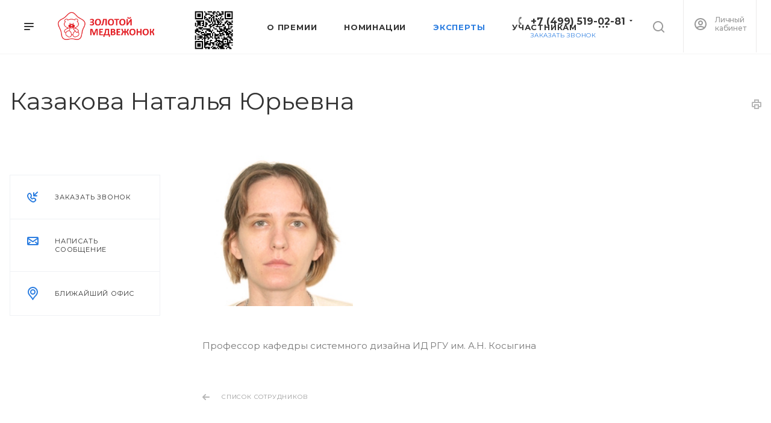

--- FILE ---
content_type: text/html; charset=UTF-8
request_url: https://www.kidsaward.ru/ekspertnyy-sovet/rgu-im-a-n-kosygina/kazakova-natalya-yurevna/
body_size: 15285
content:
<!DOCTYPE html>

<html xmlns="http://www.w3.org/1999/xhtml" xml:lang="ru" lang="ru" class="  ">
	<head>
				<!--		<title>--><!--</title>-->
        <title></title>
		<meta name="viewport" content="initial-scale=1.0, width=device-width" />
		<meta name="HandheldFriendly" content="true" />
		<meta name="yes" content="yes" />
		<meta name="apple-mobile-web-app-status-bar-style" content="black" />
		<meta name="SKYPE_TOOLBAR" content="SKYPE_TOOLBAR_PARSER_COMPATIBLE" />
		<meta http-equiv="Content-Type" content="text/html; charset=UTF-8" />
<meta name="keywords" content="услуги москва, готовые решения, priority агентство, IT компания, разработка сайтов, продвижение сайтов, сайты на битрикс" />
<meta name="description" content="«Золотой медвежонок» — главная отраслевая премия в сфере товаров и услуг для детей. Проводится ежегодно с 2010 года при поддержке Совета Федерации Федерального собрания РФ и Минпромторга. Победителей определяет научный, отраслевой и индустриальный экспертный совет." />
<link href="https://fonts.googleapis.com/css?family=Montserrat:300italic,400italic,500italic,700italic,400,300,500,700subset=latin,cyrillic-ext" type="text/css"  rel="stylesheet" />
<link href="/bitrix/templates/aspro-priority/css/bootstrap.min.css?154081926788745" type="text/css"  data-template-style="true"  rel="stylesheet" />
<link href="/bitrix/templates/aspro-priority/css/fonts/font-awesome/css/font-awesome.min.css?154081926731000" type="text/css"  data-template-style="true"  rel="stylesheet" />
<link href="/bitrix/templates/aspro-priority/vendor/flexslider/flexslider.css?15408192706839" type="text/css"  data-template-style="true"  rel="stylesheet" />
<link href="/bitrix/templates/aspro-priority/css/jquery.fancybox.css?15408192674108" type="text/css"  data-template-style="true"  rel="stylesheet" />
<link href="/bitrix/templates/aspro-priority/css/theme-elements.css?15408192674368" type="text/css"  data-template-style="true"  rel="stylesheet" />
<link href="/bitrix/templates/aspro-priority/css/theme-responsive.css?15408192671394" type="text/css"  data-template-style="true"  rel="stylesheet" />
<link href="/bitrix/templates/aspro-priority/css/print.min.css?154081926711756" type="text/css"  data-template-style="true"  rel="stylesheet" />
<link href="/bitrix/templates/aspro-priority/css/animation/animate.min.css?154081926752789" type="text/css"  data-template-style="true"  rel="stylesheet" />
<link href="/bitrix/templates/aspro-priority/css/jquery.mCustomScrollbar.min.css?154081926742839" type="text/css"  data-template-style="true"  rel="stylesheet" />
<link href="/bitrix/templates/aspro-priority/css/animation/animation_ext.css?15408192674934" type="text/css"  data-template-style="true"  rel="stylesheet" />
<link href="/bitrix/templates/aspro-priority/css/jquery.onoff.css?15408192671632" type="text/css"  data-template-style="true"  rel="stylesheet" />
<link href="/bitrix/templates/aspro-priority/css/h1-normal.css?154081926777" type="text/css"  data-template-style="true"  rel="stylesheet" />
<link href="/bitrix/templates/.default/ajax/ajax.min.css?1531146398420" type="text/css"  data-template-style="true"  rel="stylesheet" />
<link href="/bitrix/templates/aspro-priority/css/width-3.css?1540819267901" type="text/css"  data-template-style="true"  rel="stylesheet" />
<link href="/bitrix/templates/aspro-priority/css/font-10.css?15408192671029" type="text/css"  data-template-style="true"  rel="stylesheet" />
<link href="/bitrix/templates/aspro-priority/styles.css?164985833419985" type="text/css"  data-template-style="true"  rel="stylesheet" />
<link href="/bitrix/templates/aspro-priority/template_styles.css?1698395573535809" type="text/css"  data-template-style="true"  rel="stylesheet" />
<link href="/bitrix/templates/aspro-priority/css/responsive.min.css?1540819267104903" type="text/css"  data-template-style="true"  rel="stylesheet" />
<link href="/bitrix/templates/aspro-priority/themes/1/colors.min.css?154081927332379" type="text/css"  data-template-style="true"  rel="stylesheet" />
<link href="/bitrix/templates/aspro-priority/bg_color/light/bgcolors.min.css?154081927054" type="text/css"  data-template-style="true"  rel="stylesheet" />
<link href="/bitrix/templates/aspro-priority/css/custom.css?176434449020562" type="text/css"  data-template-style="true"  rel="stylesheet" />
<script>if(!window.BX)window.BX={};if(!window.BX.message)window.BX.message=function(mess){if(typeof mess==='object'){for(let i in mess) {BX.message[i]=mess[i];} return true;}};</script>
<script>(window.BX||top.BX).message({'pull_server_enabled':'Y','pull_config_timestamp':'1742549184','pull_guest_mode':'N','pull_guest_user_id':'0'});(window.BX||top.BX).message({'PULL_OLD_REVISION':'Для продолжения корректной работы с сайтом необходимо перезагрузить страницу.'});</script>
<script>(window.BX||top.BX).message({'JS_CORE_LOADING':'Загрузка...','JS_CORE_NO_DATA':'- Нет данных -','JS_CORE_WINDOW_CLOSE':'Закрыть','JS_CORE_WINDOW_EXPAND':'Развернуть','JS_CORE_WINDOW_NARROW':'Свернуть в окно','JS_CORE_WINDOW_SAVE':'Сохранить','JS_CORE_WINDOW_CANCEL':'Отменить','JS_CORE_WINDOW_CONTINUE':'Продолжить','JS_CORE_H':'ч','JS_CORE_M':'м','JS_CORE_S':'с','JSADM_AI_HIDE_EXTRA':'Скрыть лишние','JSADM_AI_ALL_NOTIF':'Показать все','JSADM_AUTH_REQ':'Требуется авторизация!','JS_CORE_WINDOW_AUTH':'Войти','JS_CORE_IMAGE_FULL':'Полный размер'});</script>

<script src="/bitrix/js/main/core/core.min.js?1707302929223197"></script>

<script>BX.Runtime.registerExtension({'name':'main.core','namespace':'BX','loaded':true});</script>
<script>BX.setJSList(['/bitrix/js/main/core/core_ajax.js','/bitrix/js/main/core/core_promise.js','/bitrix/js/main/polyfill/promise/js/promise.js','/bitrix/js/main/loadext/loadext.js','/bitrix/js/main/loadext/extension.js','/bitrix/js/main/polyfill/promise/js/promise.js','/bitrix/js/main/polyfill/find/js/find.js','/bitrix/js/main/polyfill/includes/js/includes.js','/bitrix/js/main/polyfill/matches/js/matches.js','/bitrix/js/ui/polyfill/closest/js/closest.js','/bitrix/js/main/polyfill/fill/main.polyfill.fill.js','/bitrix/js/main/polyfill/find/js/find.js','/bitrix/js/main/polyfill/matches/js/matches.js','/bitrix/js/main/polyfill/core/dist/polyfill.bundle.js','/bitrix/js/main/core/core.js','/bitrix/js/main/polyfill/intersectionobserver/js/intersectionobserver.js','/bitrix/js/main/lazyload/dist/lazyload.bundle.js','/bitrix/js/main/polyfill/core/dist/polyfill.bundle.js','/bitrix/js/main/parambag/dist/parambag.bundle.js']);
</script>
<script>BX.Runtime.registerExtension({'name':'jquery2','namespace':'window','loaded':true});</script>
<script>BX.Runtime.registerExtension({'name':'fx','namespace':'window','loaded':true});</script>
<script>(window.BX||top.BX).message({'LANGUAGE_ID':'ru','FORMAT_DATE':'DD.MM.YYYY','FORMAT_DATETIME':'DD.MM.YYYY HH:MI:SS','COOKIE_PREFIX':'BITRIX_SM','SERVER_TZ_OFFSET':'10800','UTF_MODE':'Y','SITE_ID':'s4','SITE_DIR':'/','USER_ID':'','SERVER_TIME':'1768884550','USER_TZ_OFFSET':'0','USER_TZ_AUTO':'Y','bitrix_sessid':'f41cd6f53aeb12f49e154534f4f9ca14'});</script>


<script src="/bitrix/js/pull/protobuf/protobuf.min.js?173277685876433"></script>
<script src="/bitrix/js/pull/protobuf/model.min.js?173277685814190"></script>
<script src="/bitrix/js/main/core/core_promise.min.js?16570203252490"></script>
<script src="/bitrix/js/rest/client/rest.client.min.js?16570208699240"></script>
<script src="/bitrix/js/pull/client/pull.client.min.js?173277685849554"></script>
<script src="/bitrix/js/main/jquery/jquery-2.2.4.min.js?166617018085578"></script>
<script src="/bitrix/js/main/core/core_fx.min.js?15311464059768"></script>
<script src="/bitrix/js/main/ajax.min.js?153114640522194"></script>
<script>
					(function () {
						"use strict";

						var counter = function ()
						{
							var cookie = (function (name) {
								var parts = ("; " + document.cookie).split("; " + name + "=");
								if (parts.length == 2) {
									try {return JSON.parse(decodeURIComponent(parts.pop().split(";").shift()));}
									catch (e) {}
								}
							})("BITRIX_CONVERSION_CONTEXT_s4");

							if (cookie && cookie.EXPIRE >= BX.message("SERVER_TIME"))
								return;

							var request = new XMLHttpRequest();
							request.open("POST", "/bitrix/tools/conversion/ajax_counter.php", true);
							request.setRequestHeader("Content-type", "application/x-www-form-urlencoded");
							request.send(
								"SITE_ID="+encodeURIComponent("s4")+
								"&sessid="+encodeURIComponent(BX.bitrix_sessid())+
								"&HTTP_REFERER="+encodeURIComponent(document.referrer)
							);
						};

						if (window.frameRequestStart === true)
							BX.addCustomEvent("onFrameDataReceived", counter);
						else
							BX.ready(counter);
					})();
				</script>
<script>BX.message({'IN_INDEX_PAGE':' на главной','SAVE_CONFIG':'Сохранить настройки','JS_REQUIRED':'Заполните это поле!','JS_FORMAT':'Неверный формат!','JS_FILE_EXT':'Недопустимое расширение файла!','JS_PASSWORD_COPY':'Пароли не совпадают!','JS_PASSWORD_LENGTH':'Минимум 6 символов!','JS_ERROR':'Неверно заполнено поле!','JS_FILE_SIZE':'Максимальный размер 5мб!','JS_FILE_BUTTON_NAME':'Выберите файл','JS_FILE_DEFAULT':'Прикрепить файл','JS_DATE':'Некорректная дата!','JS_DATETIME':'Некорректная дата/время!','JS_REQUIRED_LICENSES':'Согласитесь с условиями','S_CALLBACK':'Заказать звонок','ERROR_INCLUDE_MODULE_DIGITAL_TITLE':'Ошибка подключения модуля &laquo;Аспро: Digital-компания&raquo;','ERROR_INCLUDE_MODULE_DIGITAL_TEXT':'Ошибка подключения модуля &laquo;Аспро: Digital-компания&raquo;.<br />Пожалуйста установите модуль и повторите попытку','S_SERVICES':'Наши услуги','S_SERVICES_SHORT':'Услуги','S_TO_ALL_SERVICES':'Все услуги','S_CATALOG':'Каталог товаров','S_CATALOG_SHORT':'Каталог','S_TO_ALL_CATALOG':'Весь каталог','S_CATALOG_FAVORITES':'Наши товары','S_CATALOG_FAVORITES_SHORT':'Товары','S_NEWS':'Новости','S_TO_ALL_NEWS':'Все новости','S_COMPANY':'О компании','S_OTHER':'Прочее','S_CONTENT':'Контент','T_JS_ARTICLE':'Артикул: ','T_JS_NAME':'Наименование: ','T_JS_PRICE':'Цена: ','T_JS_QUANTITY':'Количество: ','T_JS_SUMM':'Сумма: ','MORE_TEXT_AJAX':'Загрузить еще','FANCY_CLOSE':'Закрыть','FANCY_NEXT':'Вперед','FANCY_PREV':'Назад','S_ORDER_PRODUCT':'Заказать','CUSTOM_COLOR_CHOOSE':'Выбрать','CUSTOM_COLOR_CANCEL':'Отмена','S_MOBILE_MENU':'Меню','DIGITAL_T_MENU_BACK':'Назад','DIGITAL_T_MENU_CALLBACK':'Обратная связь','DIGITAL_T_MENU_CONTACTS_TITLE':'Будьте на связи','TITLE_BASKET':'В корзине товаров на #SUMM#','BASKET_SUMM':'#SUMM#','EMPTY_BASKET':'пуста','TITLE_BASKET_EMPTY':'Корзина пуста','BASKET':'Корзина','SEARCH_TITLE':'Поиск','SOCIAL_TITLE':'Оставайтесь на связи','LOGIN':'Войти','MY_CABINET':'Мой кабинет','HEADER_SCHEDULE':'Время работы','SEO_TEXT':'SEO описание','COMPANY_IMG':'Картинка компании','COMPANY_TEXT':'Описание компании','JS_RECAPTCHA_ERROR':'Пройдите проверку','JS_PROCESSING_ERROR':'Согласитесь с условиями!','CONFIG_SAVE_SUCCESS':'Настройки сохранены','CONFIG_SAVE_FAIL':'Ошибка сохранения настроек','FILTER_TITLE':'Фильтр','RELOAD_PAGE':'Обновить страницу','REFRESH':'Поменять картинку','RECAPTCHA_TEXT':'Подтвердите, что вы не робот','ASK_QUESTION_BUTTON':'Задайте вопрос','QUESTION_BUTTON':'Задать вопрос','CALLBACK_FORM_BUTTON_TEXT':'Заказать звонок','ASK_QUESTION_FORM_BUTTON_TEXT':'Написать сообщение','ADD_REVIEW_FORM_BUTTON_TEXT':'Оставить отзыв','MAP_FORM_BUTTON_TEXT':'Ближайший офис','METRO_TITLE':'Метро','SCHEDULE_TITLE':'Время работы','PHONE_TITLE':'Телефон','EMAIL_TITLE':'E-mail','TITLE_BUTTON':'Написать сообщение','CITY_CHOISE_TEXT':'Выберите город'})</script>
<link rel="shortcut icon" href="/favicon.ico?1765884311" type="image/x-icon" />
<link rel="apple-touch-icon" sizes="180x180" href="/include/apple-touch-icon.png" />



<script src="/bitrix/templates/aspro-priority/js/jquery.actual.min.js?15408192701239"></script>
<script src="/bitrix/templates/aspro-priority/js/browser.js?15408192701032"></script>
<script src="/bitrix/templates/aspro-priority/js/jquery.fancybox.min.js?154081927021528"></script>
<script src="/bitrix/templates/aspro-priority/vendor/jquery.easing.js?15408192708097"></script>
<script src="/bitrix/templates/aspro-priority/vendor/jquery.appear.js?15408192703188"></script>
<script src="/bitrix/templates/aspro-priority/vendor/jquery.cookie.js?15408192702247"></script>
<script src="/bitrix/templates/aspro-priority/vendor/bootstrap.js?154081927027908"></script>
<script src="/bitrix/templates/aspro-priority/vendor/flexslider/jquery.flexslider.min.js?154081927022429"></script>
<script src="/bitrix/templates/aspro-priority/vendor/jquery.validate.min.js?154081927022254"></script>
<script src="/bitrix/templates/aspro-priority/js/jquery.uniform.min.js?15408192708308"></script>
<script src="/bitrix/templates/aspro-priority/js/jqModal.min.js?15408192702622"></script>
<script src="/bitrix/templates/aspro-priority/js/jquery.autocomplete.min.js?154081927012531"></script>
<script src="/bitrix/templates/aspro-priority/js/jquery-ui.min.js?154081927032162"></script>
<script src="/bitrix/templates/aspro-priority/js/detectmobilebrowser.js?15408192702203"></script>
<script src="/bitrix/templates/aspro-priority/js/matchMedia.min.js?1540819270592"></script>
<script src="/bitrix/templates/aspro-priority/js/jquery.waypoints.min.js?15408192708044"></script>
<script src="/bitrix/templates/aspro-priority/js/jquery.counterup.js?15408192701069"></script>
<script src="/bitrix/templates/aspro-priority/js/jquery.alphanumeric.min.js?1540819270942"></script>
<script src="/bitrix/templates/aspro-priority/js/jquery.mobile.custom.touch.min.js?15408192707784"></script>
<script src="/bitrix/templates/aspro-priority/js/jquery.mousewheel-3.0.6.min.js?15408192701393"></script>
<script src="/bitrix/templates/aspro-priority/js/jquery.mCustomScrollbar.min.js?154081927039873"></script>
<script src="/bitrix/templates/aspro-priority/js/jquery.onoff.min.js?15408192704393"></script>
<script src="/bitrix/templates/aspro-priority/js/jquery.autoresize.min.js?15408192701178"></script>
<script src="/bitrix/templates/aspro-priority/js/velocity.min.js?154081927034339"></script>
<script src="/bitrix/templates/aspro-priority/js/general.js?1669214597164216"></script>
<script src="/bitrix/templates/aspro-priority/js/custom.js?17643424204380"></script>
<script src="/bitrix/components/bitrix/search.title/script.min.js?16570202306443"></script>
<script src="/bitrix/templates/aspro-priority/components/bitrix/search.title/mega_menu/script.min.js?15408192676182"></script>
<script src="/bitrix/templates/aspro-priority/components/bitrix/menu/top/script.min.js?1540819267498"></script>
<script src="/bitrix/templates/aspro-priority/components/bitrix/menu/left/script.min.js?15408192671641"></script>
<script src="/bitrix/templates/aspro-priority/js/jquery.inputmask.bundle.min.js?154081927070933"></script>
<script src="/bitrix/templates/aspro-priority/components/bitrix/news.detail/staff/script.min.js?15408192691025"></script>
<script>var _ba = _ba || []; _ba.push(["aid", "ad42d8af7b30d600db628bcf56d37045"]); _ba.push(["host", "www.kidsaward.ru"]); (function() {var ba = document.createElement("script"); ba.type = "text/javascript"; ba.async = true;ba.src = (document.location.protocol == "https:" ? "https://" : "http://") + "bitrix.info/ba.js";var s = document.getElementsByTagName("script")[0];s.parentNode.insertBefore(ba, s);})();</script>


						<script src="/bitrix/templates/aspro-priority/js/jquery.magnific-popup.min.js"></script>
	</head>

	<body class=" regionality_n mheader-v1 footer-v1 fill_bg_ title-v1 with_cabinet with_phones wheader_v6">
		<div id="panel"></div>
						<script>
		var arBasketItems = {};
		var arPriorityOptions = ({
			'SITE_DIR' : '/',
			'SITE_ID' : 's4',
			'SITE_TEMPLATE_PATH' : '/bitrix/templates/aspro-priority',
			//'SITE_ADDRESS' : "kidsaward.ru",
			'SITE_ADDRESS' : "'kidsaward.ru\n,invest4kids.ru,kidsaward.ru'",
			'THEME' : ({
				'THEME_SWITCHER' : 'N',
				'BASE_COLOR' : '1',
				'BASE_COLOR_CUSTOM' : 'de002b',
				'TOP_MENU' : '',
				'LOGO_IMAGE' : '/upload/CPriority/af5/af5c1bf38b11599aef5bcaa00f2eda81.png',
				'LOGO_IMAGE_LIGHT' : '',
				'TOP_MENU_FIXED' : 'Y',
				'COLORED_LOGO' : 'N',
				'SIDE_MENU' : 'LEFT',
				'SCROLLTOTOP_TYPE' : 'ROUND_COLOR',
				'SCROLLTOTOP_POSITION' : 'PADDING',
				'CAPTCHA_FORM_TYPE' : 'N',
				'PHONE_MASK' : '+7 (999) 999-99-99',
				'VALIDATE_PHONE_MASK' : '^[+][0-9] [(][0-9]{3}[)] [0-9]{3}[-][0-9]{2}[-][0-9]{2}$',
				'DATE_MASK' : 'd.m.y',
				'DATE_PLACEHOLDER' : 'дд.мм.гггг',
				'VALIDATE_DATE_MASK' : '^[0-9]{1,2}\.[0-9]{1,2}\.[0-9]{4}$',
				'DATETIME_MASK' : 'd.m.y h:s',
				'DATETIME_PLACEHOLDER' : 'дд.мм.гггг чч:мм',
				'VALIDATE_DATETIME_MASK' : '^[0-9]{1,2}\.[0-9]{1,2}\.[0-9]{4} [0-9]{1,2}\:[0-9]{1,2}$',
				'VALIDATE_FILE_EXT' : 'png|jpg|jpeg|gif|doc|docx|xls|xlsx|txt|pdf|odt|rtf',
				'SOCIAL_VK' : 'https://vk.com/zolotoymedvezhonok',
				'SOCIAL_FACEBOOK' : '',
				'SOCIAL_TWITTER' : '',
				'SOCIAL_YOUTUBE' : '',
				'SOCIAL_ODNOKLASSNIKI' : '',
				'SOCIAL_GOOGLEPLUS' : '',
				'BANNER_WIDTH' : '',
				'TEASERS_INDEX' : 'N',
				'CATALOG_INDEX' : 'N',
				'PORTFOLIO_INDEX' : 'N',
				'INSTAGRAMM_INDEX' : 'N',
				'BIGBANNER_ANIMATIONTYPE' : 'SLIDE_HORIZONTAL',
				'BIGBANNER_SLIDESSHOWSPEED' : '5000',
				'BIGBANNER_ANIMATIONSPEED' : '600',
				'PARTNERSBANNER_SLIDESSHOWSPEED' : '5000',
				'PARTNERSBANNER_ANIMATIONSPEED' : '600',
				'ORDER_VIEW' : 'N',
				'ORDER_BASKET_VIEW' : 'HEADER',
				'URL_BASKET_SECTION' : '/cart/',
				'URL_ORDER_SECTION' : '/cart/order/',
				'PAGE_WIDTH' : '3',
				'PAGE_CONTACTS' : '2',
				'HEADER_TYPE' : '6',
				'HEADER_TOP_LINE' : '',
				'HEADER_FIXED' : '2',
				'HEADER_MOBILE' : '1',
				'HEADER_MOBILE_MENU' : '1',
				'HEADER_MOBILE_MENU_SHOW_TYPE' : '',
				'TYPE_SEARCH' : 'fixed',
				'PAGE_TITLE' : '1',
				'INDEX_TYPE' : 'index1',
				'FOOTER_TYPE' : '1',
				'FOOTER_TYPE' : '1',
				'PRINT_BUTTON' : 'Y',
				'SHOW_SMARTFILTER' : 'Y',
				'LICENCE_CHECKED' : 'N',
				'FILTER_VIEW' : 'VERTICAL',
				'YA_GOLAS' : 'N',
				'YA_COUNTER_ID' : '',
				'USE_FORMS_GOALS' : 'COMMON',
				'USE_SALE_GOALS' : 'Y',
				'USE_DEBUG_GOALS' : 'N',
				'IS_BASKET_PAGE' : '',
				'IS_ORDER_PAGE' : '',
				'FORM_TYPE' : 'LATERAL',
				'INSTAGRAMM_INDEX_TEMPLATE' : '1',
			})
		});
		</script>
		<!--'start_frame_cache_options-block'-->			<script>
				var arBasketItems = [];
			</script>
			<!--'end_frame_cache_options-block'-->				




		


				<div class="cd-modal-bg"></div>
		
<div class="mega_fixed_menu">
	<div class="maxwidth-theme">
		<svg class="svg svg-close" width="14" height="14" viewBox="0 0 14 14">
		  <path data-name="Rounded Rectangle 568 copy 16" d="M1009.4,953l5.32,5.315a0.987,0.987,0,0,1,0,1.4,1,1,0,0,1-1.41,0L1008,954.4l-5.32,5.315a0.991,0.991,0,0,1-1.4-1.4L1006.6,953l-5.32-5.315a0.991,0.991,0,0,1,1.4-1.4l5.32,5.315,5.31-5.315a1,1,0,0,1,1.41,0,0.987,0.987,0,0,1,0,1.4Z" transform="translate(-1001 -946)"></path>
		</svg>
		<div class="row">
			<div class="col-md-9">
				<div class="left_block">
					<i class="svg svg-close mask arrow"></i>
					<div class="logo">
						<a href="/"><img src="/upload/CPriority/af5/af5c1bf38b11599aef5bcaa00f2eda81.png" alt="kidsaward.ru" title="kidsaward.ru" /></a>					</div>
										

				<div class="search-wrapper">
				<div id="title-search_mega_menu">
					<form action="/search/" class="search">
						<div class="search-input-div">
							<input class="search-input" id="title-search-input_mega_menu" type="text" name="q" value="" placeholder="Поиск" autocomplete="off" />
						</div>
						<div class="search-button-div">
							<button class="btn btn-search" type="submit" name="s" value="Поиск"><i class="svg svg-search mask"></i></button>
						</div>
					</form>
				</div>
			</div>
	<script>
	var jsControl = new JCTitleSearch3({
		//'WAIT_IMAGE': '/bitrix/themes/.default/images/wait.gif',
		'AJAX_PAGE' : '/ekspertnyy-sovet/rgu-im-a-n-kosygina/kazakova-natalya-yurevna/',
		'CONTAINER_ID': 'title-search_mega_menu',
		'INPUT_ID': 'title-search-input_mega_menu',
		'MIN_QUERY_LEN': 2
	});
</script>						<div class="menu-only">
		<nav class="mega-menu">
			<div class="table-menu">
				<div class="marker-nav"></div>
				<table>
					<tr>
											
														<td class="menu-item unvisible dropdown  ">
								<div class="wrap">
									<a class="dark-color dropdown-toggle" href="/o-premii/">
										О премии										<div class="line-wrapper"><span class="line"></span></div>
									</a>
																			<span class="tail"></span>
										<ul class="dropdown-menu">
																																		
																								<li class=" ">
													<a href="/o-premii/pologenie_o_premii_2025_27.06.2025.pdf" title="Положение о конкурсе">Положение о конкурсе</a>
																									</li>
																					</ul>
																	</div>
							</td>
											
														<td class="menu-item unvisible   ">
								<div class="wrap">
									<a class="dark-color " href="/nominatsii/">
										Номинации										<div class="line-wrapper"><span class="line"></span></div>
									</a>
																	</div>
							</td>
											
														<td class="menu-item unvisible   active">
								<div class="wrap">
									<a class="dark-color " href="/ekspertnyy-sovet/">
										Эксперты										<div class="line-wrapper"><span class="line"></span></div>
									</a>
																	</div>
							</td>
											
														<td class="menu-item unvisible dropdown  ">
								<div class="wrap">
									<a class="dark-color dropdown-toggle" href="/participants/">
										Участникам										<div class="line-wrapper"><span class="line"></span></div>
									</a>
																			<span class="tail"></span>
										<ul class="dropdown-menu">
																																		
																								<li class=" ">
													<a href="/stan-nominantom/zashchita.php" title="Защита">Защита</a>
																									</li>
																					</ul>
																	</div>
							</td>
											
														<td class="menu-item unvisible   ">
								<div class="wrap">
									<a class="dark-color " href="https://forms.yandex.ru/cloud/685d5ad150569060ce7a8e1c/">
										Подать заявку										<div class="line-wrapper"><span class="line"></span></div>
									</a>
																	</div>
							</td>
											
														<td class="menu-item unvisible   ">
								<div class="wrap">
									<a class="dark-color " href="/participants/Kalendar_premii_2025-2026.pdf">
										Календарь										<div class="line-wrapper"><span class="line"></span></div>
									</a>
																	</div>
							</td>
											
														<td class="menu-item unvisible   ">
								<div class="wrap">
									<a class="dark-color " href="/laureaty/">
										Победители										<div class="line-wrapper"><span class="line"></span></div>
									</a>
																	</div>
							</td>
											
														<td class="menu-item unvisible   ">
								<div class="wrap">
									<a class="dark-color " href="/how/">
										Как это было										<div class="line-wrapper"><span class="line"></span></div>
									</a>
																	</div>
							</td>
											
														<td class="menu-item unvisible   ">
								<div class="wrap">
									<a class="dark-color " href="/news/">
										Новости										<div class="line-wrapper"><span class="line"></span></div>
									</a>
																	</div>
							</td>
											
														<td class="menu-item unvisible   ">
								<div class="wrap">
									<a class="dark-color " href="/partner/">
										Партнеры										<div class="line-wrapper"><span class="line"></span></div>
									</a>
																	</div>
							</td>
											
														<td class="menu-item unvisible   ">
								<div class="wrap">
									<a class="dark-color " href="/smi-o-nas/">
										СМИ о нас										<div class="line-wrapper"><span class="line"></span></div>
									</a>
																	</div>
							</td>
											
														<td class="menu-item unvisible   ">
								<div class="wrap">
									<a class="dark-color " href="/cabinet/">
										Личный кабинет										<div class="line-wrapper"><span class="line"></span></div>
									</a>
																	</div>
							</td>
						
						<td class="dropdown js-dropdown nosave unvisible">
							<div class="wrap">
								<a class="dropdown-toggle more-items" href="#">
									<span>Ещё</span>
								</a>
								<span class="tail"></span>
								<ul class="dropdown-menu"></ul>
							</div>
						</td>

					</tr>
				</table>
			</div>						
		</nav>
	</div>
				</div>
			</div>
			<div class="col-md-3">
				<div class="right_block">
					<div class="top_block">
						<div class="button"><span class="btn btn-default btn-lg animate-load" data-event="jqm" data-param-id="25" data-name="question">Задать вопрос</span></div>
						<div class="wrap_icon wrap_cabinet font_upper_md wtorder">
							<a class="personal-link dark-color animate-load" data-event="jqm" data-param-type="auth" data-param-backurl="/ekspertnyy-sovet/rgu-im-a-n-kosygina/kazakova-natalya-yurevna/index.php" data-name="auth" href="/cabinet/"><svg class="svg svg-cabinet" width="18" height="18" viewBox="0 0 18 18">
	<path data-name="Ellipse 206 copy 4" class="cls-1" d="M909,961a9,9,0,1,1,9-9A9,9,0,0,1,909,961Zm2.571-2.5a6.825,6.825,0,0,0-5.126,0A6.825,6.825,0,0,0,911.571,958.5ZM909,945a6.973,6.973,0,0,0-4.556,12.275,8.787,8.787,0,0,1,9.114,0A6.973,6.973,0,0,0,909,945Zm0,10a4,4,0,1,1,4-4A4,4,0,0,1,909,955Zm0-6a2,2,0,1,0,2,2A2,2,0,0,0,909,949Z" transform="translate(-900 -943)"></path>
</svg><span class="title">Личный кабинет</span></a>						</div>
						<div class="wrap_icon wrap_basket font_upper_md">
													</div>
					</div>
					<div class="contact_wrap">
						<div class="info">
																					<div class="phone blocks">
								<div class="">
											
								<div class="phone with_dropdown">
				<div class="wrap">
					<div>
						<svg class="svg svg-phone white sm" width="5" height="13" viewBox="0 0 5 13">
							<path class="cls-phone" d="M785.738,193.457a22.174,22.174,0,0,0,1.136,2.041,0.62,0.62,0,0,1-.144.869l-0.3.3a0.908,0.908,0,0,1-.805.33,4.014,4.014,0,0,1-1.491-.274c-1.2-.679-1.657-2.35-1.9-3.664a13.4,13.4,0,0,1,.024-5.081c0.255-1.316.73-2.991,1.935-3.685a4.025,4.025,0,0,1,1.493-.288,0.888,0.888,0,0,1,.8.322l0.3,0.3a0.634,0.634,0,0,1,.113.875c-0.454.8-.788,1.37-1.132,2.045-0.143.28-.266,0.258-0.557,0.214l-0.468-.072a0.532,0.532,0,0,0-.7.366,8.047,8.047,0,0,0-.023,4.909,0.521,0.521,0,0,0,.7.358l0.468-.075c0.291-.048.4-0.066,0.555,0.207h0Z" transform="translate(-782 -184)"/>
						</svg>
						<a href="tel:+74995190281">+7 (499) 519-02-81</a>
					</div>
				</div>
									<div class="dropdown">
						<div class="wrap">
																							<div class="more_phone"><a href="tel:+79032792620">+7 (903) 279-26-20</a></div>
													</div>
					</div>
							</div>
		
												</div>
								<div class="callback_wrap">
									<span class="callback-block animate-load font_upper colored" data-event="jqm" data-param-id="22" data-name="callback">Заказать звонок</span>
								</div>
							</div>
							
		
							<div class="email blocks">
					<a href="mailto:info@acgi.ru">info@acgi.ru</a>				</div>
			
		
								
		
							<div class="address blocks">
					119049, Москва, Ленинский проспект, дом 9, оф. 600				</div>
			
		
							</div>
					</div>
					<div class="social-block">
						<div class="social-icons">
		<!-- noindex -->
	<ul>
					<li class="vk">
				<a href="https://vk.com/zolotoymedvezhonok" target="_blank" rel="nofollow" title="Вконтакте">
					Вконтакте				</a>
			</li>
													<li class="telegram">
				<a href="https://t.me/kids_award" target="_blank" rel="nofollow" title="Telegram">
					Telegram				</a>
			</li>
											</ul>
	<!-- /noindex -->
</div>					</div>
				</div>
			</div>
		</div>
	</div>
</div>
		<div class="header_wrap visible-lg visible-md title-v1">
			
<header class="header-v6 canfixed  small-icons" data-change_color="Y">
	<div class="logo_and_menu-row">
		<div class="header_container clearfix">
			<div class="logo-row">
				<div class="row">
					<div class="menu-row">
					<div class="right-icons pull-right">
																			<div class="pull-right">
								<div class="wrap_icon wrap_cabinet" style="border-left: 1px solid #EBEAEA;border-right: 1px solid #EBEAEA;">
<!--									-->										<a class="personal-link dark-color" style="" href="/cabinet/">
											<img src="/upload/images/min_ico_user.svg" style="display: inline-flex;">
											<span class="lk_text">Личный <br>кабинет</span>
										</a>
<!--									--><!--									--><!--									-->								</div>
							</div>
												<div class="pull-right show-fixed">
							<div class="wrap_icon">
								<button class="top-btn inline-search-show">
									<img src="/upload/images/search-lup.svg" style="display: inline-flex;">
									<span class="title"></span>
								</button>
<!--								-->							</div>
						</div>
													<div class="pull-right">
								<div class="region_phone">
																												<div class="wrap_icon inner-table-block">
											<div class="phone-block">
												<div>		
								<div class="phone with_dropdown">
				<div class="wrap">
					<div>
						<svg class="svg svg-phone mask" width="5" height="13" viewBox="0 0 5 13">
							<path class="cls-phone" d="M785.738,193.457a22.174,22.174,0,0,0,1.136,2.041,0.62,0.62,0,0,1-.144.869l-0.3.3a0.908,0.908,0,0,1-.805.33,4.014,4.014,0,0,1-1.491-.274c-1.2-.679-1.657-2.35-1.9-3.664a13.4,13.4,0,0,1,.024-5.081c0.255-1.316.73-2.991,1.935-3.685a4.025,4.025,0,0,1,1.493-.288,0.888,0.888,0,0,1,.8.322l0.3,0.3a0.634,0.634,0,0,1,.113.875c-0.454.8-.788,1.37-1.132,2.045-0.143.28-.266,0.258-0.557,0.214l-0.468-.072a0.532,0.532,0,0,0-.7.366,8.047,8.047,0,0,0-.023,4.909,0.521,0.521,0,0,0,.7.358l0.468-.075c0.291-.048.4-0.066,0.555,0.207h0Z" transform="translate(-782 -184)"/>
						</svg>
						<a href="tel:+74995190281">+7 (499) 519-02-81</a>
					</div>
				</div>
									<div class="dropdown">
						<div class="wrap">
																							<div class="more_phone"><a href="tel:+79032792620">+7 (903) 279-26-20</a></div>
													</div>
					</div>
							</div>
		
				</div>
												<div class="callback_wrap">
													<span class="callback-block animate-load twosmallfont colored" data-event="jqm" data-param-id="22" data-name="callback">Заказать звонок</span>
												</div>
											</div>
										</div>
																	</div>
							</div>
											</div>
						<div class="logo-block pull-left">
									<div class="burger pull-left">
			<svg class="svg svg-burger" width="16" height="12" viewBox="0 0 16 12">
  <path data-name="Rounded Rectangle 81 copy 4" class="cls-1" d="M872,958h-8a1,1,0,0,1-1-1h0a1,1,0,0,1,1-1h8a1,1,0,0,1,1,1h0A1,1,0,0,1,872,958Zm6-5H864a1,1,0,0,1,0-2h14A1,1,0,0,1,878,953Zm0-5H864a1,1,0,0,1,0-2h14A1,1,0,0,1,878,948Z" transform="translate(-863 -946)"></path>
</svg>			<svg class="svg svg-close" width="14" height="14" viewBox="0 0 14 14">
  <path data-name="Rounded Rectangle 568 copy 16" class="cls-1" d="M1009.4,953l5.32,5.315a0.987,0.987,0,0,1,0,1.4,1,1,0,0,1-1.41,0L1008,954.4l-5.32,5.315a0.991,0.991,0,0,1-1.4-1.4L1006.6,953l-5.32-5.315a0.991,0.991,0,0,1,1.4-1.4l5.32,5.315,5.31-5.315a1,1,0,0,1,1.41,0,0.987,0.987,0,0,1,0,1.4Z" transform="translate(-1001 -946)"></path>
</svg>		</div>
									<div class="logo">
								<a href="/"><img src="/upload/CPriority/af5/af5c1bf38b11599aef5bcaa00f2eda81.png" alt="kidsaward.ru" title="kidsaward.ru" /></a>							</div>

                            <a href="https://webar.ar-shorts.com/CiYhAWocyG1tCw8j9" class="header-qr"></a>
						</div>


						


	<div class="menu-only catalog_icons_Y icons_position_ view_type_LINE count_menu_full_count_4">
		<nav class="mega-menu sliced">
			<div class="table-menu">
				<div class="marker-nav"></div>
				<table>
					<tr>
																	
																												<td class="menu-item unvisible normal_dropdown dropdown  ">
								<div class="wrap">
																		<a class="font_xs dark-color dropdown-toggle" href="/o-premii/">
										<span>О премии</span>
									</a>
																												<span class="tail"></span>
										<ul class="dropdown-menu">
																							
																								<li class="item clearfix  ">
																																																																			<div class="menu_body">
														<a class="dark-color" href="/o-premii/pologenie_o_premii_2025_27.06.2025.pdf" title="Положение о конкурсе">Положение о конкурсе</a>
																											</div>
												</li>
																					</ul>
																	</div>
							</td>
																		
																												<td class="menu-item unvisible normal_dropdown   ">
								<div class="wrap">
																		<a class="font_xs dark-color" href="/nominatsii/">
										<span>Номинации</span>
									</a>
																										</div>
							</td>
																		
																												<td class="menu-item unvisible normal_dropdown   active">
								<div class="wrap">
																		<a class="font_xs dark-color" href="/ekspertnyy-sovet/">
										<span>Эксперты</span>
									</a>
																										</div>
							</td>
																		
																												<td class="menu-item unvisible normal_dropdown dropdown  ">
								<div class="wrap">
																		<a class="font_xs dark-color dropdown-toggle" href="/participants/">
										<span>Участникам</span>
									</a>
																												<span class="tail"></span>
										<ul class="dropdown-menu">
																							
																								<li class="item clearfix  ">
																																																																			<div class="menu_body">
														<a class="dark-color" href="/stan-nominantom/zashchita.php" title="Защита">Защита</a>
																											</div>
												</li>
																					</ul>
																	</div>
							</td>
																		
																												<td class="menu-item unvisible normal_dropdown   ">
								<div class="wrap">
																		<a class="font_xs dark-color" href="https://forms.yandex.ru/cloud/685d5ad150569060ce7a8e1c/">
										<span>Подать заявку</span>
									</a>
																										</div>
							</td>
																		
																												<td class="menu-item unvisible normal_dropdown   ">
								<div class="wrap">
																		<a class="font_xs dark-color" href="/participants/Kalendar_premii_2025-2026.pdf">
										<span>Календарь</span>
									</a>
																										</div>
							</td>
																		
																												<td class="menu-item unvisible normal_dropdown   ">
								<div class="wrap">
																		<a class="font_xs dark-color" href="/laureaty/">
										<span>Победители</span>
									</a>
																										</div>
							</td>
																		
																												<td class="menu-item unvisible normal_dropdown   ">
								<div class="wrap">
																		<a class="font_xs dark-color" href="/how/">
										<span>Как это было</span>
									</a>
																										</div>
							</td>
																		
																												<td class="menu-item unvisible normal_dropdown   ">
								<div class="wrap">
																		<a class="font_xs dark-color" href="/news/">
										<span>Новости</span>
									</a>
																										</div>
							</td>
																		
																												<td class="menu-item unvisible normal_dropdown   ">
								<div class="wrap">
																		<a class="font_xs dark-color" href="/partner/">
										<span>Партнеры</span>
									</a>
																										</div>
							</td>
																		
																												<td class="menu-item unvisible normal_dropdown   ">
								<div class="wrap">
																		<a class="font_xs dark-color" href="/smi-o-nas/">
										<span>СМИ о нас</span>
									</a>
																										</div>
							</td>
																		
																												<td class="menu-item unvisible normal_dropdown    last_item">
								<div class="wrap">
																		<a class="font_xs dark-color" href="/cabinet/">
										<span>Личный кабинет</span>
									</a>
																										</div>
							</td>
													
						<td class="dropdown normal_dropdown js-dropdown nosave unvisible">
							<div class="wrap">
								<a class="dropdown-toggle more-items" href="#"></a>
								<span class="tail"></span>
								<ul class="dropdown-menu"></ul>
							</div>
						</td>
					</tr>
				</table>
			</div>
		</nav>
	</div>


<div style="color:white; background:red; width:145px; height:30px; position:absolute; top:10px; right:30px; display:none">10-03-2022</div>

					</div>
				</div>
			</div>
		</div>	</div>
	<div class="line-row visible-xs"></div>
</header>
		</div>

        <a href="https://webar.ar-shorts.com/CiYhAWocyG1tCw8j9" class="header-qr header-qr__mob"></a>

		
					<div id="headerfixed">
				
<div class="maxwidth-theme">
	<div class="logo-row v2 fixed_row_6">
		<div class="row">
			<div class="logo-block col-md-2">
						<div class="burger pull-left">
			<svg class="svg svg-burger" width="16" height="12" viewBox="0 0 16 12">
  <path data-name="Rounded Rectangle 81 copy 4" class="cls-1" d="M872,958h-8a1,1,0,0,1-1-1h0a1,1,0,0,1,1-1h8a1,1,0,0,1,1,1h0A1,1,0,0,1,872,958Zm6-5H864a1,1,0,0,1,0-2h14A1,1,0,0,1,878,953Zm0-5H864a1,1,0,0,1,0-2h14A1,1,0,0,1,878,948Z" transform="translate(-863 -946)"></path>
</svg>			<svg class="svg svg-close" width="14" height="14" viewBox="0 0 14 14">
  <path data-name="Rounded Rectangle 568 copy 16" class="cls-1" d="M1009.4,953l5.32,5.315a0.987,0.987,0,0,1,0,1.4,1,1,0,0,1-1.41,0L1008,954.4l-5.32,5.315a0.991,0.991,0,0,1-1.4-1.4L1006.6,953l-5.32-5.315a0.991,0.991,0,0,1,1.4-1.4l5.32,5.315,5.31-5.315a1,1,0,0,1,1.41,0,0.987,0.987,0,0,1,0,1.4Z" transform="translate(-1001 -946)"></path>
</svg>		</div>
						<div class="logo">
					<a href="/"><img src="/upload/CPriority/af5/af5c1bf38b11599aef5bcaa00f2eda81.png" alt="kidsaward.ru" title="kidsaward.ru" /></a>				</div>
			</div>
			<div class="col-md-8 menu-block navs js-nav">
				


	<div class="menu-only catalog_icons_Y icons_position_ view_type_LINE count_menu_full_count_4">
		<nav class="mega-menu sliced">
			<div class="table-menu">
				<div class="marker-nav"></div>
				<table>
					<tr>
																	
																												<td class="menu-item unvisible normal_dropdown dropdown  ">
								<div class="wrap">
																		<a class="font_xs dark-color dropdown-toggle" href="/o-premii/">
										<span>О премии</span>
									</a>
																												<span class="tail"></span>
										<ul class="dropdown-menu">
																							
																								<li class="item clearfix  ">
																																																																			<div class="menu_body">
														<a class="dark-color" href="/o-premii/pologenie_o_premii_2025_27.06.2025.pdf" title="Положение о конкурсе">Положение о конкурсе</a>
																											</div>
												</li>
																					</ul>
																	</div>
							</td>
																		
																												<td class="menu-item unvisible normal_dropdown   ">
								<div class="wrap">
																		<a class="font_xs dark-color" href="/nominatsii/">
										<span>Номинации</span>
									</a>
																										</div>
							</td>
																		
																												<td class="menu-item unvisible normal_dropdown   active">
								<div class="wrap">
																		<a class="font_xs dark-color" href="/ekspertnyy-sovet/">
										<span>Эксперты</span>
									</a>
																										</div>
							</td>
																		
																												<td class="menu-item unvisible normal_dropdown dropdown  ">
								<div class="wrap">
																		<a class="font_xs dark-color dropdown-toggle" href="/participants/">
										<span>Участникам</span>
									</a>
																												<span class="tail"></span>
										<ul class="dropdown-menu">
																							
																								<li class="item clearfix  ">
																																																																			<div class="menu_body">
														<a class="dark-color" href="/stan-nominantom/zashchita.php" title="Защита">Защита</a>
																											</div>
												</li>
																					</ul>
																	</div>
							</td>
																		
																												<td class="menu-item unvisible normal_dropdown   ">
								<div class="wrap">
																		<a class="font_xs dark-color" href="https://forms.yandex.ru/cloud/685d5ad150569060ce7a8e1c/">
										<span>Подать заявку</span>
									</a>
																										</div>
							</td>
																		
																												<td class="menu-item unvisible normal_dropdown   ">
								<div class="wrap">
																		<a class="font_xs dark-color" href="/participants/Kalendar_premii_2025-2026.pdf">
										<span>Календарь</span>
									</a>
																										</div>
							</td>
																		
																												<td class="menu-item unvisible normal_dropdown   ">
								<div class="wrap">
																		<a class="font_xs dark-color" href="/laureaty/">
										<span>Победители</span>
									</a>
																										</div>
							</td>
																		
																												<td class="menu-item unvisible normal_dropdown   ">
								<div class="wrap">
																		<a class="font_xs dark-color" href="/how/">
										<span>Как это было</span>
									</a>
																										</div>
							</td>
																		
																												<td class="menu-item unvisible normal_dropdown   ">
								<div class="wrap">
																		<a class="font_xs dark-color" href="/news/">
										<span>Новости</span>
									</a>
																										</div>
							</td>
																		
																												<td class="menu-item unvisible normal_dropdown   ">
								<div class="wrap">
																		<a class="font_xs dark-color" href="/partner/">
										<span>Партнеры</span>
									</a>
																										</div>
							</td>
																		
																												<td class="menu-item unvisible normal_dropdown   ">
								<div class="wrap">
																		<a class="font_xs dark-color" href="/smi-o-nas/">
										<span>СМИ о нас</span>
									</a>
																										</div>
							</td>
																		
																												<td class="menu-item unvisible normal_dropdown    last_item">
								<div class="wrap">
																		<a class="font_xs dark-color" href="/cabinet/">
										<span>Личный кабинет</span>
									</a>
																										</div>
							</td>
													
						<td class="dropdown normal_dropdown js-dropdown nosave unvisible">
							<div class="wrap">
								<a class="dropdown-toggle more-items" href="#"></a>
								<span class="tail"></span>
								<ul class="dropdown-menu"></ul>
							</div>
						</td>
					</tr>
				</table>
			</div>
		</nav>
	</div>


<div style="color:white; background:red; width:145px; height:30px; position:absolute; top:10px; right:30px; display:none">10-03-2022</div>
			</div>
			<div class="right_wrap col-md-2 pull-right">
				<div class="right-icons">
																<div class="pull-right">
							<div class="wrap_icon wrap_cabinet">
								<a class="personal-link dark-color animate-load" data-event="jqm" data-param-type="auth" data-param-backurl="/ekspertnyy-sovet/rgu-im-a-n-kosygina/kazakova-natalya-yurevna/index.php" data-name="auth" href="/cabinet/"><svg class="svg svg-cabinet" width="18" height="18" viewBox="0 0 18 18">
	<path data-name="Ellipse 206 copy 4" class="cls-1" d="M909,961a9,9,0,1,1,9-9A9,9,0,0,1,909,961Zm2.571-2.5a6.825,6.825,0,0,0-5.126,0A6.825,6.825,0,0,0,911.571,958.5ZM909,945a6.973,6.973,0,0,0-4.556,12.275,8.787,8.787,0,0,1,9.114,0A6.973,6.973,0,0,0,909,945Zm0,10a4,4,0,1,1,4-4A4,4,0,0,1,909,955Zm0-6a2,2,0,1,0,2,2A2,2,0,0,0,909,949Z" transform="translate(-900 -943)"></path>
</svg></a>							</div>
						</div>
										<div class="pull-right">
						<div class="wrap_icon">
									<button class="top-btn inline-search-show">
			<svg class="svg svg-search" width="17" height="17" viewBox="0 0 17 17" aria-hidden="true">
  <path class="cls-1" d="M16.709,16.719a1,1,0,0,1-1.412,0l-3.256-3.287A7.475,7.475,0,1,1,15,7.5a7.433,7.433,0,0,1-1.549,4.518l3.258,3.289A1,1,0,0,1,16.709,16.719ZM7.5,2A5.5,5.5,0,1,0,13,7.5,5.5,5.5,0,0,0,7.5,2Z"></path>
</svg>			<span class="title"></span>
		</button>
								</div>
					</div>
				</div>
			</div>
		</div>
	</div>
</div>			</div>
		
		<div id="mobileheader" class="visible-xs visible-sm">
			
<div class="mobileheader-v1">
			<div class="burger pull-left">
			<svg class="svg svg-burger" width="16" height="12" viewBox="0 0 16 12">
  <path data-name="Rounded Rectangle 81 copy 4" class="cls-1" d="M872,958h-8a1,1,0,0,1-1-1h0a1,1,0,0,1,1-1h8a1,1,0,0,1,1,1h0A1,1,0,0,1,872,958Zm6-5H864a1,1,0,0,1,0-2h14A1,1,0,0,1,878,953Zm0-5H864a1,1,0,0,1,0-2h14A1,1,0,0,1,878,948Z" transform="translate(-863 -946)"></path>
</svg>			<svg class="svg svg-close" width="14" height="14" viewBox="0 0 14 14">
  <path data-name="Rounded Rectangle 568 copy 16" class="cls-1" d="M1009.4,953l5.32,5.315a0.987,0.987,0,0,1,0,1.4,1,1,0,0,1-1.41,0L1008,954.4l-5.32,5.315a0.991,0.991,0,0,1-1.4-1.4L1006.6,953l-5.32-5.315a0.991,0.991,0,0,1,1.4-1.4l5.32,5.315,5.31-5.315a1,1,0,0,1,1.41,0,0.987,0.987,0,0,1,0,1.4Z" transform="translate(-1001 -946)"></path>
</svg>		</div>
			<div class="logo-block pull-left">
		<div class="logo">
			<a href="/"><img src="/upload/CPriority/af5/af5c1bf38b11599aef5bcaa00f2eda81.png" alt="kidsaward.ru" title="kidsaward.ru" /></a>		</div>
	</div>
	<div class="right-icons pull-right">
		<div class="pull-right">
			<div class="wrap_icon wrap_basket">
							</div>
		</div>
					<div class="pull-right">
				<div class="wrap_icon wrap_cabinet" style="border-left: 1px solid #EBEAEA;">
<!--					-->					<a class="personal-link dark-color" style="" href="/cabinet/">
						<img src="/upload/images/min_ico_user.svg" style="display: inline-flex;">
						<span class="lk_mob_text">Личный <br>кабинет</span>
					</a>
<!--					--><!--					--><!--					-->

				</div>
			</div>
				<div class="pull-right">
			<div class="wrap_icon" style="border-left: 1px solid #EBEAEA;">
				<img src="/upload/images/search-lup.svg" style="display: inline-flex;">
<!--				-->			</div>
		</div>		
	</div>
</div>			<div id="mobilemenu" class="leftside LIGHT">
				
<div class="mobilemenu-v1 scroller menu_open_v_1">
	<div class="wrap">
		<div class="wrapper_rel">
							<svg class="svg svg-close" width="14" height="14" viewBox="0 0 14 14">
  <path data-name="Rounded Rectangle 568 copy 16" class="cls-1" d="M1009.4,953l5.32,5.315a0.987,0.987,0,0,1,0,1.4,1,1,0,0,1-1.41,0L1008,954.4l-5.32,5.315a0.991,0.991,0,0,1-1.4-1.4L1006.6,953l-5.32-5.315a0.991,0.991,0,0,1,1.4-1.4l5.32,5.315,5.31-5.315a1,1,0,0,1,1.41,0,0.987,0.987,0,0,1,0,1.4Z" transform="translate(-1001 -946)"></path>
</svg>
				<div class="logo">
					<a href="/"><img src="/upload/CPriority/af5/af5c1bf38b11599aef5bcaa00f2eda81.png" alt="kidsaward.ru" title="kidsaward.ru" /></a>				</div>
							<div class="menu top">
		<ul class="top">
															<li>
					<a class="dark-color parent" href="/o-premii/" title="О премии">
						<span>О премии</span>
													<span class="arrow">
								<svg class="svg svg_triangle_right" width="3" height="5" viewBox="0 0 3 5">
								  <path data-name="Rectangle 323 copy 9" class="cls-1" d="M960,958v-5l3,2.514Z" transform="translate(-960 -953)"/>
								</svg>
							</span>
											</a>
											<ul class="dropdown">
															<li>
									<svg class="svg svg-close" width="14" height="14" viewBox="0 0 14 14">
  <path data-name="Rounded Rectangle 568 copy 16" class="cls-1" d="M1009.4,953l5.32,5.315a0.987,0.987,0,0,1,0,1.4,1,1,0,0,1-1.41,0L1008,954.4l-5.32,5.315a0.991,0.991,0,0,1-1.4-1.4L1006.6,953l-5.32-5.315a0.991,0.991,0,0,1,1.4-1.4l5.32,5.315,5.31-5.315a1,1,0,0,1,1.41,0,0.987,0.987,0,0,1,0,1.4Z" transform="translate(-1001 -946)"></path>
</svg>								</li>
													
							<li class="menu_back">
							<a href="" class="dark-color" rel="nofollow">
								<svg class="svg svg-back" width="16" height="12" viewBox="0 0 16 12">
	<path data-name="Rounded Rectangle 804" d="M998,953H986.4l3.313,3.286a1,1,0,0,1,0,1.414,0.99,0.99,0,0,1-1.407,0l-5.034-4.993a1,1,0,0,1,0-1.414l5.034-5.024a0.992,0.992,0,0,1,1.407,0,1.006,1.006,0,0,1,0,1.415L986.384,951H998A1,1,0,0,1,998,953Z" transform="translate(-983 -946)"></path>
</svg>								Назад								</a>
							</li>
							<li class="menu_title"><a class="dark-color" href="/o-premii/">О премии</a></li>
																						
																								<li>
									<a class="dark-color" href="/o-premii/pologenie_o_premii_2025_27.06.2025.pdf" title="Положение о конкурсе">
										<span>Положение о конкурсе</span>
																			</a>
																	</li>
													</ul>
									</li>
															<li>
					<a class="dark-color" href="/nominatsii/" title="Номинации">
						<span>Номинации</span>
											</a>
									</li>
															<li class="selected">
					<a class="dark-color" href="/ekspertnyy-sovet/" title="Эксперты">
						<span>Эксперты</span>
											</a>
									</li>
															<li>
					<a class="dark-color parent" href="/participants/" title="Участникам">
						<span>Участникам</span>
													<span class="arrow">
								<svg class="svg svg_triangle_right" width="3" height="5" viewBox="0 0 3 5">
								  <path data-name="Rectangle 323 copy 9" class="cls-1" d="M960,958v-5l3,2.514Z" transform="translate(-960 -953)"/>
								</svg>
							</span>
											</a>
											<ul class="dropdown">
															<li>
									<svg class="svg svg-close" width="14" height="14" viewBox="0 0 14 14">
  <path data-name="Rounded Rectangle 568 copy 16" class="cls-1" d="M1009.4,953l5.32,5.315a0.987,0.987,0,0,1,0,1.4,1,1,0,0,1-1.41,0L1008,954.4l-5.32,5.315a0.991,0.991,0,0,1-1.4-1.4L1006.6,953l-5.32-5.315a0.991,0.991,0,0,1,1.4-1.4l5.32,5.315,5.31-5.315a1,1,0,0,1,1.41,0,0.987,0.987,0,0,1,0,1.4Z" transform="translate(-1001 -946)"></path>
</svg>								</li>
													
							<li class="menu_back">
							<a href="" class="dark-color" rel="nofollow">
								<svg class="svg svg-back" width="16" height="12" viewBox="0 0 16 12">
	<path data-name="Rounded Rectangle 804" d="M998,953H986.4l3.313,3.286a1,1,0,0,1,0,1.414,0.99,0.99,0,0,1-1.407,0l-5.034-4.993a1,1,0,0,1,0-1.414l5.034-5.024a0.992,0.992,0,0,1,1.407,0,1.006,1.006,0,0,1,0,1.415L986.384,951H998A1,1,0,0,1,998,953Z" transform="translate(-983 -946)"></path>
</svg>								Назад								</a>
							</li>
							<li class="menu_title"><a class="dark-color" href="/participants/">Участникам</a></li>
																						
																								<li>
									<a class="dark-color" href="/stan-nominantom/zashchita.php" title="Защита">
										<span>Защита</span>
																			</a>
																	</li>
													</ul>
									</li>
															<li>
					<a class="dark-color" href="https://forms.yandex.ru/cloud/685d5ad150569060ce7a8e1c/" title="Подать заявку">
						<span>Подать заявку</span>
											</a>
									</li>
															<li>
					<a class="dark-color" href="/participants/Kalendar_premii_2025-2026.pdf" title="Календарь">
						<span>Календарь</span>
											</a>
									</li>
															<li>
					<a class="dark-color" href="/laureaty/" title="Победители">
						<span>Победители</span>
											</a>
									</li>
															<li>
					<a class="dark-color" href="/how/" title="Как это было">
						<span>Как это было</span>
											</a>
									</li>
															<li>
					<a class="dark-color" href="/news/" title="Новости">
						<span>Новости</span>
											</a>
									</li>
															<li>
					<a class="dark-color" href="/partner/" title="Партнеры">
						<span>Партнеры</span>
											</a>
									</li>
															<li>
					<a class="dark-color" href="/smi-o-nas/" title="СМИ о нас">
						<span>СМИ о нас</span>
											</a>
									</li>
															<li>
					<a class="dark-color" href="/cabinet/" title="Личный кабинет">
						<span>Личный кабинет</span>
											</a>
									</li>
					</ul>
	</div>
			<div class="actions">
							
			
<div class="menu middle">
	<ul>
		<li>
			<a class="dark-color" href="/cabinet/">
									<svg class="svg svg-cabinet" width="18" height="18" viewBox="0 0 18 18">
						<path data-name="Ellipse 206 copy 4" class="cls-1" d="M909,961a9,9,0,1,1,9-9A9,9,0,0,1,909,961Zm2.571-2.5a6.825,6.825,0,0,0-5.126,0A6.825,6.825,0,0,0,911.571,958.5ZM909,945a6.973,6.973,0,0,0-4.556,12.275,8.787,8.787,0,0,1,9.114,0A6.973,6.973,0,0,0,909,945Zm0,10a4,4,0,1,1,4-4A4,4,0,0,1,909,955Zm0-6a2,2,0,1,0,2,2A2,2,0,0,0,909,949Z" transform="translate(-900 -943)"/>
					</svg>
								<span>Мой кабинет</span>
							</a>
					</li>
	</ul>
</div>						</div>
					<div class="contacts">
										
				
				<div class="phones">
					<ul>
						<li>
							<a href="tel:+74995190281" class="dark-color parent">
								<i class="svg svg-phone"></i>
								<span>+7 (499) 519-02-81</span>
																	<span class="arrow">
										<svg class="svg svg_triangle_right" xmlns="http://www.w3.org/2000/svg" width="3" height="5" viewBox="0 0 3 5">
										  <path data-name="Rectangle 323 copy 9" class="cls-1" d="M960,958v-5l3,2.514Z" transform="translate(-960 -953)"/>
										</svg>
									</span>
															</a>
															<ul class="dropdown">
									<li>
										<svg class="svg svg-close" width="14" height="14" viewBox="0 0 14 14">
										  <path data-name="Rounded Rectangle 568 copy 16" class="cls-1" d="M1009.4,953l5.32,5.315a0.987,0.987,0,0,1,0,1.4,1,1,0,0,1-1.41,0L1008,954.4l-5.32,5.315a0.991,0.991,0,0,1-1.4-1.4L1006.6,953l-5.32-5.315a0.991,0.991,0,0,1,1.4-1.4l5.32,5.315,5.31-5.315a1,1,0,0,1,1.41,0,0.987,0.987,0,0,1,0,1.4Z" transform="translate(-1001 -946)"/>
										</svg>
									</li>
								
									<li class="menu_back">
										<a href="" class="dark-color" rel="nofollow">
											<svg class="svg svg-back" width="16" height="12" viewBox="0 0 16 12">
												<path data-name="Rounded Rectangle 804" d="M998,953H986.4l3.313,3.286a1,1,0,0,1,0,1.414,0.99,0.99,0,0,1-1.407,0l-5.034-4.993a1,1,0,0,1,0-1.414l5.034-5.024a0.992,0.992,0,0,1,1.407,0,1.006,1.006,0,0,1,0,1.415L986.384,951H998A1,1,0,0,1,998,953Z" transform="translate(-983 -946)"/>
											</svg>
											Назад										</a>
									</li>
																													<li><a href="tel:+74995190281" class="dark-color">+7 (499) 519-02-81</a></li>
																													<li><a href="tel:+79032792620" class="dark-color">+7 (903) 279-26-20</a></li>
																		<li><span class="callback font_upper colored" data-event="jqm" data-param-id="22" data-name="callback">Заказать звонок</span></li>
								</ul>
													</li>
					</ul>
				</div>

				
			
			
							<div class="email">
					<i class="svg svg-email"></i>
					<a href="mailto:info@acgi.ru">info@acgi.ru</a>				</div>
			
							<div class="address">
					<i class="svg svg-address"></i>
					119049, Москва, Ленинский проспект, дом 9, оф. 600				</div>
			
			
		</div>
					<div class="social-block">
				<div class="social-icons">
		<!-- noindex -->
	<ul>
					<li class="vk">
				<a href="https://vk.com/zolotoymedvezhonok" target="_blank" rel="nofollow" title="Вконтакте">
					Вконтакте				</a>
			</li>
													<li class="telegram">
				<a href="https://t.me/kids_award" target="_blank" rel="nofollow" title="Telegram">
					Telegram				</a>
			</li>
											</ul>
	<!-- /noindex -->
</div>			</div>
		</div>
	</div>
</div>			</div>
		</div>


		<div class="body  hover_">
			<div class="body_media"></div>

			<div role="main" class="main banner-">
				
																<!--title_content-->
						
<section class="page-top maxwidth-theme ">
	<div class="row">
		<div class="col-md-12">
						<div class="page-top-main">
				<h1 id="pagetitle">Казакова Наталья  Юрьевна</h1>
			</div>
		</div>
	</div>
</section>
						<!--end-title_content-->
					
									
				<div class="container ">
																		<div class="maxwidth-theme">
														<div class="row">
																								<div class="col-md-3 col-sm-3 hidden-xs hidden-sm left-menu-md">
											
	

<div class="sidearea">
			

			<div class="side_forms">
						<div class="button font_upper_md callback_icon">
				<span class="dark-color animate-load border shadow" title="Заказать звонок" data-event="jqm" data-param-id="22" data-name="callback">
					<span>
													<svg width="18" height="18" viewBox="0 0 18 18">
	<path data-name="Shape 915 copy 16" class="cls-1" d="M1675.69,597.707l-4.3,4.291H1674a1,1,0,0,1,0,2h-5a1,1,0,0,1-1-1v-5a1,1,0,0,1,2,0v2.543l4.26-4.26A1.01,1.01,0,0,1,1675.69,597.707Zm-8.11,16.264a8.9,8.9,0,0,1-4.36-2.409c-0.35-.367-0.8-0.727-1.21-1.156h0l-0.64-.686h0c-0.4-.435-0.74-0.92-1.09-1.287a9.933,9.933,0,0,1-2.25-4.649,5.628,5.628,0,0,1,1.67-4.627c1.95-1.926,3.6-1.073,4.56-.065a5.46,5.46,0,0,1,1.71,3.785c-0.03,1.845-1.18,2.391-.96,2.584,0.08,0.071.23,0.244,0.4,0.427l0.64,0.685a5.412,5.412,0,0,1,.4.43c0.19,0.236.7-1,2.43-1.025a3.56,3.56,0,0,1,3.09,1.342,3.332,3.332,0,0,1-.06,4.865A4.921,4.921,0,0,1,1667.58,613.971Zm3.33-4.872a2.043,2.043,0,0,0-1.69-1.105,2.271,2.271,0,0,0-2.39.891c-0.66.713-1.25-.121-2.12-1.034l-0.65-.686c-0.85-.935-1.63-1.561-0.97-2.264a2.436,2.436,0,0,0,.94-2.393,4.038,4.038,0,0,0-1.44-2.463,1.665,1.665,0,0,0-1.79.47,3.94,3.94,0,0,0-.8,2.894,7.779,7.779,0,0,0,1.52,3.62c0.23,0.263.63,0.8,1.13,1.32l0.65,0.686c0.49,0.533.99,0.966,1.23,1.206a7.023,7.023,0,0,0,3.4,1.741,3.056,3.056,0,0,0,2.54-.972A1.955,1.955,0,0,0,1670.91,609.1Z" transform="translate(-1658 -596)"/>
</svg>											
						Заказать звонок					</span>
				</span>
			</div>
								<div class="button font_upper_md question_icon">
				<span class="dark-color animate-load border shadow" title="Написать сообщение" data-event="jqm" data-param-id="25" data-name="question">
					<span>
													<svg width="19" height="14" viewBox="0 0 19 14">
	<path class="cls-1" d="M1695,612h-15a2,2,0,0,1-2-2V600a2,2,0,0,1,2-2h15a2,2,0,0,1,2,2v10A2,2,0,0,1,1695,612Zm-13.88-2h12.75l-3.12-2.929,1.62-1.134L1695,608.3v-6.2l-7,4.9h-1l-7-4.9v6.2l2.62-2.363,1.62,1.128Zm13.46-10h-14.16l7.07,5Z" transform="translate(-1678 -598)"/>
</svg>											
						Написать сообщение					</span>
				</span>
			</div>
											<div class="button font_upper_md map_icon">
				<span class="dark-color animate-load border shadow" title="Ближайший офис" data-event="jqm" data-param-id="map" data-name="map" data-param-type="map" data-iblock_id="168" data-map_button="Y">
					<span>
													<svg width="17" height="22" viewBox="0 0 17 22">
	<path class="cls-1" d="M1755.96,608.018l0.01,0.012c-5.72,6.178-5.97,7.97-5.97,7.97h-1c-0.55-1.678-4.09-5.867-5.47-7.453A8.5,8.5,0,1,1,1755.96,608.018ZM1749.5,596a6.5,6.5,0,0,0-6.5,6.5,6.418,6.418,0,0,0,1.02,3.464L1744,606c0.08,0.065,1.11,1.545,3.06,3.754a15.174,15.174,0,0,1,2.35,3.246h0.15a13.294,13.294,0,0,1,2.41-3.25A32.028,32.028,0,0,0,1755,606l-0.02-.036A6.418,6.418,0,0,0,1756,602.5,6.5,6.5,0,0,0,1749.5,596Zm0,11a4.5,4.5,0,1,1,4.5-4.5A4.5,4.5,0,0,1,1749.5,607Zm0-7a2.5,2.5,0,1,0,2.5,2.5A2.5,2.5,0,0,0,1749.5,600Z" transform="translate(-1741 -594)"/>
</svg>											
						Ближайший офис					</span>
				</span>
			</div>
				</div>
	</div>									</div>
									<div class="col-md-9 col-sm-12 col-xs-12 content-md">
																																		
					<div class="detail staff">
		

<div class="staff_s4">
	<div class="top_wrapper clearfix">
				<div class="detailimage">
							<img src="/upload/iblock/d8d/d8d403b41f035f83ef80e5e12545a54c.jpg" title="Казакова Наталья  Юрьевна" alt="Казакова Наталья  Юрьевна" class="img-responsive" />
					</div>
						
	</div>
	
	<div class="post-content">
				<div class="content">
										<div class="text">
											<p></p>
																Профессор кафедры системного&nbsp;дизайна ИД РГУ им. А.Н. Косыгина									</div>
					</div>
	</div>
</div><div class="detail">
		
		
				
							
															
		</div>	</div>
	<div style="clear:both"></div>
<div class="row">
	<div class="col-md-6 col-sm-6 col-xs-6 share">
			</div>
	<div class="col-md-6 col-sm-6 col-xs-6">
		<a class="back-url url-block font_upper" href="/ekspertnyy-sovet/"><span>Список сотрудников</span></a>
	</div>
</div>

--- FILE ---
content_type: text/css
request_url: https://www.kidsaward.ru/bitrix/templates/aspro-priority/css/responsive.min.css?1540819267104903
body_size: 23426
content:
@media (min-width:1360px){.banners-small .item.wide-block .inner-item{padding-left:0px;}.tabs_ajax .body-block .catalog.item-views.table .flexslider .flex-control-nav, .navigation-vcenter .flex-control-nav{display:none;}}@media (min-width:992px) and (max-width:1350px){.tabs_ajax .catalog.item-views.table .item .buy_block .counter, .tabs_ajax .catalog.item-views.table .item .buy_block .buttons {width: 100%;float:none;}.tabs_ajax .body-block .catalog.item-views.table .flexslider .slides{padding-bottom:107px;}}@media (max-width:1800px){.header-v1 .logo_and_menu-row .mega-menu .table-menu{margin-left:0;}.header-v6 .logo_and_menu-row .mega-menu .table-menu, .header-v15 .logo_and_menu-row .mega-menu .table-menu{margin-left:0;}body.wheader_v1 #headerfixed .logo-row.v2 .logo-block{margin-right:0;}body.wheader_v2 #headerfixed .logo-row.v2 .logo-block{margin-right:0;}body.wheader_v6 #headerfixed .logo-row.v2 .logo-block, body.wheader_v15 #headerfixed .logo-row.v2 .logo-block{margin-right:0;}}@media (max-width:1640px){}@media (max-width:1510px){.banners-big .slides .text .inner{padding-left:74px;padding-right:0;}.flexslider:hover .flex-direction-nav .flex-prev{left:-20px;}.flexslider:hover .flex-direction-nav .flex-next{right:-20px;}}@media (max-width:1440px){footer.footer-v1 .callback_wrap{margin-top:-5px;}footer.footer-v2 .callback_wrap{margin-top:-5px;}}@media (max-width:1410px){.regionality_y .small-icons .logo_and_menu-row .inline-search-show, .regionality_y .small-icons .logo_and_menu-row .personal-link{font-size:0px;}.regionality_y .small-icons .logo_and_menu-row .basket-link{}.regionality_y .small-icons .logo_and_menu-row .inline-search-show .title, .regionality_y .small-icons .logo_and_menu-row .personal-link .title{display:none;}.regionality_y .logo_and_menu-row .phone{font-size:1em;}.regionality_y .logo_and_menu-row .phone.with_dropdown>.dropdown{top:13px;}.regionality_y .small-icons .logo_and_menu-row .region_phone{display: table-cell;vertical-align: middle;height: 87px;}.regionality_y .small-icons .logo_and_menu-row .region_phone > div{display: block;height:auto;}.regionality_y .small-icons .logo_and_menu-row .region_phone > div .region_wrapper .dropdown{top:12px;}.regionality_y .small-icons .logo_and_menu-row .region_phone > div .region_wrapper .confirm_region{top:28px;}.regionality_y .small-icons .logo_and_menu-row .region_phone > div .region_wrapper, .regionality_y .small-icons .logo_and_menu-row .region_phone > div .phone-block{padding:0px 20px;}.regionality_y .small-icons .logo_and_menu-row .region_phone > div .phone-block{margin-top: -1px;}.regionality_y .header-v2 .logo_and_menu-row .callback_wrap, .regionality_y .header-v4 .logo_and_menu-row .callback_wrap, .regionality_y .header-v5 .logo_and_menu-row .callback_wrap, .regionality_y .header-v7 .logo_and_menu-row .callback_wrap, .regionality_y .header-v9 .logo_and_menu-row .callback_wrap, .regionality_y .header-v13 .logo_and_menu-row .callback_wrap, .regionality_y .header-v14 .logo_and_menu-row .callback_wrap, .regionality_y .header-v11 .logo_and_menu-row .callback_wrap, .regionality_y .header-v11 .logo_and_menu-row .callback_wrap{display: block;margin-left: 22px;margin-top:5px;}.regionality_y .block-phone .logo_and_menu-row .col-md-5.col-sm-3:not(.logo-block){width:50%;}.regionality_y .block-phone .logo_and_menu-row .right_wrap.col-md-5{width: 33.33333333333333%;}.regionality_y .block-phone .logo_and_menu-row .inline-search-show .title, .regionality_y .block-phone .logo_and_menu-row .personal-link .title{display:none;}}@media (max-width:1366px){html body.with_decorate{padding-left:25px;padding-right:25px;}html body.with_decorate footer{margin-bottom: 25px;padding-left: 25px;padding-right: 25px;}body.wheader_v4.with_decorate header, body.wheader_v5.with_decorate header, body.wheader_v6.with_decorate header, body.wheader_v15.with_decorate header{padding-top:25px;}}@media (max-width:1300px){.mixed_banners .banners-big .flexslider .slides .text .inner{padding-left:50px;}.catalog.sections .row_block .item-wrap{width:33.333333333333%;}.vacancy_desc .properties .property.contact{width:100%;}.vacancy_desc .properties .property.email{width:50%;}.vacancy_desc .properties .property.phone{width:50%;}}@media (max-width:1369px){body.with_decorate .header-v6 .logo_and_menu-row .right-icons, body.with_decorate .header-v15 .logo_and_menu-row .right-icons{margin:0 -16px;}body.with_decorate .header-v6 .logo_and_menu-row .basket-link, body.with_decorate .header-v15 .logo_and_menu-row .basket-link{padding:0 16px;}body.with_decorate .header-v6 .logo_and_menu-row .personal-link, body.with_decorate .header-v15 .logo_and_menu-row .personal-link{padding:0 16px;}body.with_decorate .header-v6 .logo_and_menu-row .inline-search-show, body.with_decorate .header-v15 .logo_and_menu-row .inline-search-show{padding:0 16px;}body.with_decorate .header-v6 .logo_and_menu-row .phone-block, body.with_decorate .header-v15 .logo_and_menu-row .phone-block{padding:0 16px;}footer.footer-v3 .social-block{width:230px;}}@media (max-width:1330px){.mix_banners .item .text .title{font-size:1.0667em;max-height:88px;}.logo-row .slogan{padding-left:254px;}}@media (max-width:1290px){.header-v6 .logo_and_menu-row .right-icons, .header-v15 .logo_and_menu-row .right-icons{margin:0 -16px;}.header-v6 .logo_and_menu-row .basket-link, .header-v15 .logo_and_menu-row .basket-link{padding:0 16px;}.header-v6 .logo_and_menu-row .personal-link, .header-v15 .logo_and_menu-row .personal-link{padding:0 16px;}.header-v6 .logo_and_menu-row .inline-search-show, .header-v15 .logo_and_menu-row .inline-search-show{padding:0 16px;}.header-v6 .logo_and_menu-row .phone-block, .header-v15 .logo_and_menu-row .phone-block{padding:0 16px;}}@media (max-width:1280px){.item-views.tarifs.linked.type_4 .item .buy_block_wrap{padding-left:16px;}.item-views.tarifs.linked.type_4 .item .properties{padding-right:34px;}}@media (max-width:1300px){.header-v10 .logo_and_menu-row .right-icons{margin:0 -10px;}.header-v10 .logo_and_menu-row .basket-link, .header-v10 .logo_and_menu-row .personal-link, .header-v10 .logo_and_menu-row .phone-block, .header-v10 .logo_and_menu-row .inline-search-show{padding-left:10px;padding-right:10px;}.header-v12 .logo_and_menu-row .right-icons{margin:0 -10px;}.header-v12 .logo_and_menu-row .basket-link, .header-v12 .logo_and_menu-row .personal-link, .header-v12 .logo_and_menu-row .phone-block, .header-v12 .logo_and_menu-row .inline-search-show{padding-left:10px;padding-right:10px;}.regionality_y .top-block .social-icons{padding-left:43px;}}@media (max-width:1266px){.header-v1 .logo_and_menu-row .right-icons{margin:0 -10px 0 0;}.header-v1 .logo_and_menu-row .basket-link, .header-v1 .logo_and_menu-row .personal-link, .header-v1 .logo_and_menu-row .phone-block, .header-v1 .logo_and_menu-row .inline-search-show{padding:0 10px;}#headerfixed .logo-row.v2 .logo-block{width:22%;}#headerfixed .logo-row.v2 .menu-row{width:44.66667%;}#headerfixed .logo-row.v2 .right-icons{margin:0 -10px 0 0;}#headerfixed .logo-row.v2 .basket-link, #headerfixed .logo-row.v2 .personal-link #headerfixed .logo-row.v2 .inline-search-show{padding:0 10px;}#headerfixed .logo-row.v2 .menu-block{width:56.666667%;}#headerfixed .logo-row.v2 .right_wrap{width:20.666667%;}body.with_order.with_cabinet.with_phones.wheader_w1 #headerfixed .logo-row.v2 .menu-row{width:41.66667%;}body.with_order.with_cabinet.with_phones.wheader_w1 #headerfixed .logo-row.v2 .right_wrap{width:36.33333%;}}@media (max-width:1248px){footer.footer-v3 .subscribe_wrap{width:33.33333333333333%;}footer.footer-v3 .contact-block{width:41.66666666666667%;}footer.footer-v3 .contact-block .info .callback_wrap{display:inline-block;margin-top:0;}footer.footer-v3 .contact_wrap{width:100%;}footer.footer-v3 .social-block{margin-top:25px;width:100%;}.top-block .top-block-item.social_wrap .social-icons li a{width:30px;}}@media (max-width:1220px){.item-views.services-items.type_2 .left_wrap, .item-views.services-items.type_3 .left_wrap{width:41.33333333333333%}.item-views.services-items.type_2 .right_wrap, .item-views.services-items.type_3 .right_wrap{width:58.66666666666666%;}.banners-big .item .video{top:0;margin-top:0!important;}}@media (max-width:1350px){.header-v10 .logo_and_menu-row .phone-block{position:relative;}.header-v10 .logo_and_menu-row .callback_wrap{display:block;margin-left:22px;}.header-v12 .logo_and_menu-row .phone-block{position:relative;}.header-v12 .logo_and_menu-row .callback_wrap{display:block;margin-left:22px;}}@media (max-width:1240px){.item-views.services-items.type_3 .items .item{width:50%;}}@media (min-width:1200px){section.page-top .container{width:1140px;}.flex-direction-nav, .flex-control-nav{display:block;}.with-padding-left > div{margin-left:40px;}.with-padding-left > div.fixed_block_fix{margin-left: 58px;}}@media (max-width:1330px){.header-v10 .logo_and_menu-row .logo-block{width:43%;}.header-v10 .logo_and_menu-row .right_wrap{width:57%;}.header-v12 .logo_and_menu-row .logo-block{width:43%;}.header-v12 .logo_and_menu-row .right_wrap{width:57%;}}@media (max-width:1236px){.item-views.services-items.type_2:not(.within) .items .item, .item-views.services-items.type_3(.within) .items .item{width:50%;}}@media (max-width:1180px){.item-views.staff-items.table-type-block.front .item{padding-left:0;padding-right:0;}.reviews.item-views.front .item{padding-left:0;padding-right:0;}.contacts-stores .item .item-body .emails, .contacts-stores .item .item-body .phones{float:none;width:100%;}.item-views.reviews_items.front_items .items .item{padding-left:0;padding-right:0;}.regionality_y .with-top-block .top-block .inline-search-show, .regionality_y .with-top-block .top-block .personal-link{font-size:0px;padding-left:10px;padding-right:10px;}.regionality_y .with-top-block .top-block .inline-search-show .title, .regionality_y .with-top-block .top-block .personal-link .title{display:none;}.regionality_y .with-top-block .top-block .top-block-item{width:auto;}}@media (max-width:1175px){#headerfixed .logo-row.v2 .menu-block{width:56.666667%}#headerfixed .logo-row.v2 .right_wrap{width:20.666667%;}}@media (max-width:1169px){a.scroll-to-top:not(.TOUCH){left:50%;margin-left: 421px;right: inherit;}.logo-row .top-description{padding-left:0px;}.wrap-portfolio-front .row .inner-wrapper-text.small .title{font-size:26px;}.header-v7 .logo_and_menu-row .search_wrap{width:28.2%;}}@media (max-width:1160px){.mixed_banners .big_banners_block{float:none;width:auto;}.mixed_banners .small_banners_block{float:none;width:auto;}.mixed_banners .mix_banners .item{float:left;width:50%;}.mix_banners .item .text .title{font-size:1.3333em;max-height:81px;}.mix_banners.bottom .item{width:50%;}.mix_banners.bottom .item.wide{width:100%;}}@media (max-width:1140px){.basket .items .item .prices{width:210px;}.basket .items .head .title.prices{width:210px;}.basket .items .item .summ{width:185px;}.item-views.company.front.type_4 .left_block{width:100%;margin:0 0 46px;}.item-views.company.front.type_4 .text{}.item-views.company.front.type_4 .buttons{}.item-views.company.front .company-block>.row>.item.right_block{margin-top:32px;width:100%;float:none;}.item-views.company.front.type_4 .company-block>.row>.item.right_block{float:none;margin-top:32px;}}@media (max-width:1124px){.top-block .social-icons li a{width:30px;}}@media (max-width:1111px){}@media (min-width:1101px){body.with_decorate .banners-content .maxwidth-theme{padding-left:0;padding-right:0;}body.with_decorate header .menu-row .maxwidth-theme{padding-left:0;padding-right:0;}body.with_decorate .index .menu-row>.maxwidth-theme{padding-left:0;padding-right:0;}body.with_decorate .page-top-wrapper.v3 section.page-top{padding-left:0;padding-right:0;}body.with_decorate .page-top-wrapper.grey{padding-left:40px;padding-right:40px;}body.with_decorate .index .item-views{padding-left:40px;padding-right:40px;}body.with_decorate .index .item-views .maxwidth-theme{padding-left:0;padding-right:0;}body.with_decorate .top-block>.maxwidth-theme, body.with_decorate .logo_and_menu-row>.maxwidth-theme, body.with_decorate div:not(.index) .main>.container>.maxwidth-theme, body.with_decorate div:not(.index) .main>.container>div>div>.maxwidth-theme, body.with_decorate #headerfixed>.maxwidth-theme, body.with_decorate footer>.maxwidth-theme, body.with_decorate .body:not(.index) .main > .container, body.with_decorate .body:not(.index) .main > .container .content-md>.maxwidth-theme, body.with_decorate section.page-top, body.with_decorate .detail .maxwidth-theme, body.with_decorate .logo_and_menu-row .logo-row>.maxwidth-theme, body.with_decorate .bottom_detail, body.with_decorate .content-md .maxwidth-theme{padding-left:0;padding-right:0;}body.with_decorate footer{margin-bottom:40px;padding-left:40px;padding-right:40px;}body.with_decorate .mega_fixed_menu>.maxwidth-theme{padding-left:40px;padding-right:40px;}body.with_decorate .index .front_tizers{padding:0 40px;}body.with_decorate .index .front_tizers .maxwidth-theme{padding:0;}body.with_decorate .logo_and_menu-row .maxwidth-theme{padding-left:0;padding-right:0;}}@media (min-width:1101px){.catalog_sections .item-views.services-items.type_5.type_2_within .items .item{width:25%;}body.with_decorate .item-views.company.front .company-block{padding:0 40px;}body.with_decorate .item-views.company.front .company-block .image{margin-right:-40px;}body.with_decorate .contacts.front:not(.contacts_page){padding:0 40px;}body.with_decorate .contacts.front:not(.contacts_page) .right_block{margin-right:-40px;}body.with_decorate .contacts_page.contacts.front .feedback{padding-right:0;}}@media (max-width:1100px){body.with_decorate .project.item.wti .info{padding-left:0;}body.wheader_v6.with_decorate header,body.wheader_v4.with_decorate header,body.wheader_v5.with_decorate header,body.wheader_v15.with_decorate header{padding-top:0;}body.with_decorate .change_block#FOOTER_TYPE{margin-bottom:0;}body.with_decorate footer{margin-bottom:0;}body.with_decorate .visible-lg:not(.index) .top-block{margin-left:0;margin-right:0;}body.with_decorate .visible-lg:not(.index) .top-block .maxwidth-theme{padding-left:16px;padding-right:16px;}body.with_decorate .header-v8 .top-block{margin-left:0;margin-right:0;}body.with_decorate .header-v8 .top-block .maxwidth-theme{padding-left:16px;padding-right:16px;}body.with_decorate .body.index .greyline{margin-left:0;margin-right:0;padding-left:0;padding-right:0;}body.with_decorate .mix_banners{margin-left:0;margin-right:0;}body.with_decorate .mix_banners.bottom{margin-left:0;margin-right:0;}body.with_decorate .header_container{padding-left:16px;padding-right:16px;}body.with_decorate .page-top-wrapper section.page-top{padding-left:16px;padding-right:16px;}body.with_decorate .contacts.front .left_block{padding-left:16px;}body.with_decorate .item-views.company.front .text,.item-views.company.front .text{padding-left:16px;}body.with_decorate .item-views.company.front.type_4 .text,.item-views.company.front.type_4 .text{padding-left:0;}.item-views.services-items.type_1 .items .item .arrows{display:none;}.top-block .top-block-item .inline-search-show>span{display:none;}.header-v3 .logo_and_menu-row .wrap_icon{padding-left:12px;padding-right:12px;}.header-v3 .logo_and_menu-row .right-icons{margin-left:4px;margin-right:4px;}.header-v7 .logo_and_menu-row .right-icons{margin-left:6px;margin-right:6px;}.header-v7 .logo_and_menu-row .phone-block .inner-table-block{padding-left:10px;padding-right:10px;}.header-v8 .logo_and_menu-row .right-icons{margin-left:1px;margin-right:1px;}.header-v8 .logo_and_menu-row .wrap_icon{padding-left:15px;padding-right:15px;}body.with_decorate{padding-left:0!important;padding-right:0!important;}body.with_decorate .banners-big.front{margin-left:0;margin-right:0;}body.wheader_v7.with_decorate header{padding-top:0;}body.with_decorate .header-v3 .logo_and_menu-row, body.with_decorate .header-v4 .logo_and_menu-row, body.with_decorate .header-v5 .logo_and_menu-row, body.with_decorate .header-v6 .logo_and_menu-row, body.with_decorate .header-v7 .logo_and_menu-row, body.with_decorate .header-v15 .logo_and_menu-row{padding:0;}body.with_decorate footer{padding-left:0;padding-right:0;margin-left:0;margin-right:0;}.item-views.services-items.type_5 .items .item{width:33.3333333%;}.item-views.services-items.type_1 .items .item .image{float:none;margin-bottom:39px;width:auto;max-height:100%;}.item-views.services-items.type_1 .items .item .body-info{padding-left:0;}.item-views.services-items.type_1.icons .items .item .body-info{padding-left:0;}.item-views.company.front .text{padding-left:16px;}body.with_decorate #headerfixed,#headerfixed{padding-left:16px;padding-right:16px;}body:not(.with_decorate) #headerfixed .fixed_row_1, body:not(.with_decorate) #headerfixed .fixed_row_2, body:not(.with_decorate) #headerfixed .fixed_row_6, body:not(.with_decorate) #headerfixed .fixed_row_7{padding-left:0;padding-right:0;}body.with_decorate .item-views.sections.type_5_within .items .item .info{padding-left:16px;}body.with_decorate .item-views.sections.type_5_within .items .item .image{padding-right:16px;}body.with_decorate .project.item{padding-left:16px;padding-right:16px;}.logo-row .slogan{padding-left:250px;}.header-v1 .logo-block{margin-right:0;}.left-menu-md{padding-right:16px;}.right-menu-md{padding-left:16px;}.instagram_ajax .instagram.type_2 .item{width:33.3333333333%;}}@media (max-width:1200px){.header-v2 .logo_and_menu-row .callback_wrap, .header-v4 .logo_and_menu-row .callback_wrap, .header-v5 .logo_and_menu-row .callback_wrap, .header-v7 .logo_and_menu-row .callback_wrap, .header-v9 .logo_and_menu-row .callback_wrap, .header-v13 .logo_and_menu-row .callback_wrap, .header-v14 .logo_and_menu-row .callback_wrap, .header-v11 .logo_and_menu-row .callback_wrap{display:block;margin-left:22px;}}@media (max-width:1100px){.header-v2 .logo_and_menu-row .personal-link, .header-v4 .logo_and_menu-row .personal-link, .header-v5 .logo_and_menu-row .personal-link, .header-v7 .logo_and_menu-row .personal-link, .header-v9 .logo_and_menu-row .personal-link, .header-v13 .logo_and_menu-row .personal-link, .header-v14 .logo_and_menu-row .personal-link, .header-v11 .logo_and_menu-row .personal-link, .header-v2 .logo_and_menu-row .basket-link, .header-v4 .logo_and_menu-row .basket-link, .header-v5 .logo_and_menu-row .basket-link, .header-v7 .logo_and_menu-row .basket-link, .header-v9 .logo_and_menu-row .basket-link, .header-v13 .logo_and_menu-row .basket-link, .header-v14 .logo_and_menu-row .basket-link, .header-v11 .logo_and_menu-row .basket-link, .header-v2 .logo_and_menu-row .inline-search-show, .header-v4 .logo_and_menu-row .inline-search-show, .header-v5 .logo_and_menu-row .inline-search-show, .header-v7 .logo_and_menu-row .inline-search-show, .header-v9 .logo_and_menu-row .inline-search-show, .header-v13 .logo_and_menu-row .inline-search-show, .header-v14 .logo_and_menu-row .inline-search-show, .header-v11 .logo_and_menu-row .inline-search-show{padding-left:10px;padding-right:10px;}.header-v2 .logo_and_menu-row .right-icons, .header-v4 .logo_and_menu-row .right-icons, .header-v5 .logo_and_menu-row .right-icons, .header-v7 .logo_and_menu-row .right-icons, .header-v9 .logo_and_menu-row .right-icons, .header-v13 .logo_and_menu-row .right-icons, .header-v14 .logo_and_menu-row .right-icons, .header-v11 .logo_and_menu-row .right-icons{margin-right:-10px;}}@media (max-width:1025px){}@media (max-width:1025px){a.scroll-to-top:not(.TOUCH){margin-left:0;left:inherit;right:38px;}}@media (max-width:1024px){}@media (min-width:1024px){.header-v8 .logo-row .logo-block{width:43%;}.header-v8 .logo-row .menu-row{width:57%;}.header-v10 .logo-row .logo-block{width:43%;}.header-v10 .logo-row .right_wrap{width:57%;}}@media (max-width:1023px){.logo-row .slogan{display:none;}.header-v8 .logo-row .logo-block{width:25%;}.header-v8 .logo-row .menu-row{width:75%;}.header-v10 .logo-row .logo-block{width:25%;}body .header-v10 .logo_and_menu-row .right_wrap{width:75%;}.header-v10 .logo_and_menu-row .callback_wrap{display:inline-block;}.header-v12 .logo-row .logo-block{width:25%;}body .header-v12 .logo_and_menu-row .right_wrap{width:75%;}.header-v12 .logo_and_menu-row .callback_wrap{display:inline-block;}.top-block .social-icons{padding-left:0;}}@media (max-width:1000px){.main_info .body-info{padding-left:310px;}}@media (min-width:992px){.body_media{top:2px;}body.with_decorate{padding:0 40px;}body.fill_bg_y #headerfixed{background:none;box-shadow:none;}body.fill_bg_y .banners-big .nav-carousel .flex-direction-nav .flex-prev, body.fill_bg_y .banners-big .flexslider:hover .nav-carousel .flex-direction-nav .flex-prev{left: -20px;}body.fill_bg_y .banners-big .nav-carousel .flex-direction-nav .flex-next, body.fill_bg_y .banners-big .flexslider:hover .nav-carousel .flex-direction-nav .flex-next{right: -1px;}body.fill_bg_y .catalog.item-views.front .flexslider:hover .flex-direction-nav .flex-prev, body.fill_bg_y .catalog.item-views.front .flexslider .flex-direction-nav .flex-prev, body.fill_bg_y .flexslider.navigation-vcenter:hover .flex-direction-nav .flex-prev, body.fill_bg_y .flexslider.navigation-vcenter .flex-direction-nav .flex-prev{left: -29px;}body.fill_bg_y .catalog.item-views.front .flexslider:hover .flex-direction-nav .flex-next, body.fill_bg_y .catalog.item-views.front .flexslider .flex-direction-nav .flex-next, body.fill_bg_y .flexslider.navigation-vcenter:hover .flex-direction-nav .flex-next, body.fill_bg_y .flexslider.navigation-vcenter .flex-direction-nav .flex-next{right: -34px;}.content-md.view_full .catalog_opener, .content-md.view_full .side-menu, .content-md.view_full .sidearea{display:none;}.view_full .left-menu-md .catalog_opener, .view_full .left-menu-md .side-menu, .view_full .left-menu-md .sidearea, .view_full .right-menu-md .catalog_opener, .view_full .right-menu-md .side-menu, .view_full .right-menu-md .sidearea{display:none;}.view_full .content-md{width:100%;}.view_full .content-md .catalog.item-views.table .item-wrap{width:25%;}.view_full .content-md .filters-wrap{width:75%;float:right;}.view_full .left-menu-md{padding-right:0;position:relative;z-index:1;width:auto;}.view_full .right-menu-md{padding-left:0;position:relative;z-index:1;width:auto;}.view_full .text_before_items.catatlog_text{float:left;width:100%;}.view_full .main-section-wrapper{margin-top:-43px;}.view_full .text_before_items.catatlog_text p{padding-left:65px;}.view_full.right_menu .content-md .filters-wrap{float:left;padding-left:0;}.right_menu.view_full .text_before_items.catatlog_text>p{padding-left:0;padding-right:65px;}.view_full .main-section-wrapper.wlanding{margin-top:0;}.whorizontal_filter .text_before_items.catatlog_text hr{margin-bottom:-3px;}.view_full .whorizontal_filter .text_before_items.catatlog_text{margin-top:-48px;}.view_full .main-section-wrapper.whorizontal_filter{margin-top:0;}.view_full .content-md .whorizontal_filter .filters-wrap{width:100%;}.mixed_banners .banners-big .slides .text, .mixed_banners .banners-big .slides > li, .mixed_banners .banners-big .flexslider, .mixed_banners .banners-big .slides{height:628px;}.mixed_banners .banners-big .slides .text .inner{padding-left:100px;}section.page-top .container{width:970px;}.catalog.item-views.table .item .title{text-align:left;}.teasers.item-views.front.icons .row.items > div:nth-child(even) .item, .catalog.sections .items.row_block > div:nth-child(even) .item{margin-left:-1px;}.catalog.sections .items.row_block > div:nth-child(even) .item{border-left-width:0px;}.partners.front .flexslider .slides > li:nth-child(5n) .item{}.ordering-wrap .filter-action{display:none;}.main-section-wrapper:not(.whorizontal_filter) .catalog.bx_filter{display:block !important;}.whorizontal_filter .bx_filter_section{display:block !important;}.projects.detail .head > .row .col-md-10{padding-right:0;float:left;}.projects.detail .head > .row .col-md-2{padding-left:0;float:right;}.subscribe-block-wrapper .social-icons{margin-top: -3px;}.wrap-portfolio-front .row .inner-wrapper-text.small .main-wrapper .text{display:none;}.wrap-portfolio-front .row .inner-wrapper-text{padding: 13% 13% 11%;}.front-form .form.contacts{padding-left:113px;padding-right:113px;}.table-type-block.blocks.normal .flexslider.view-control .flex-control-nav{display:none;}.projects-blocks .head-block .info .prop-block{padding-right:16px;}.projects-blocks .head-block .info .buttons-block{margin:0px 16px 0px -16px;}.detail .gallery-block .bigs.flexslider .slides .item{height:650px;line-height:647px;}.main-section-wrapper #modef{display: none !important;}.left-menu-md .bx_filter .bx_filter_popup_result#modef_mobile, .right-menu-md .bx_filter .bx_filter_popup_result#modef_mobile{display:none !important;}.subscribe-block-wrapper .text{padding-left:0;}.catalog.item-views.table .item.wprops .image:hover{margin-left:34px;overflow:visible;}.catalog.item-views.table .item.wprops .image:hover .props{right:0;left:0;margin-left:-34px;}.catalog.item-views.table .item.wprops .image:hover .wrap{left:100%;margin-left:-69px;}.ordering-wrap .filter-action.showen{display:inline-block;}}@media (max-width:991px){.banners-big .flexslider, .banners-big .slides, .banners-big .slides > li, .banners-big .slides .text{height:500px;}.contacts.front.type_2>.row>.item{height:auto!important;}.contacts.front .right_block, .contacts.front .bx-yandex-view-layout, .contacts.front .right_block, .contacts.front .bx-yandex-view-layout{padding-top:0;position:static;}.item-views.company.front.type_2 .company-block>.row>.item.image_wrap{width:100%;}.item-views.company.front.type_2 .company-block>.row>.item.image_wrap .image{position:static;}.item-views.company.front.type_2 .company-block>.row>.item.image_wrap{padding-top:40px;}.item-views.company.front.type_2 .company-block>.row>.item.image_wrap img{max-width:100%;}body:not(.with_decorate) .item-views.company.front.type_2 .company-block .image{padding-top:0;}.main-section-wrapper.whorizontal_filter .catalog.bx_filter .bx_filter_section{margin-bottom:0;}.fancybox-prev span{left:-16px;}.fancybox-next span{right:-16px;}.project.item .info_wrap{padding-right:40px;}.item-views.company.front .company-block .text{max-width:100%!important;}.item-views.company.front.type_3 .company-block{min-height:0;}.item-views.company.front.type_3 .company-block .image{position:static;}.banners-big .item .video{top:0;}.item-views.company.front.type_2 .company-block .image{background-position:top center!important;}.body_media{top:1px;}.mega_fixed_menu{display:none!important;}.contacts-page-top .contacts .button_wrap{text-align:left;}.detail.news .ask_block, .detail.projects_detail .ask_block{margin-top:49px;width:100%;}.detail.news .ask_a_question_wrapper .ask_a_question, .detail.projects_detail .ask_a_question_wrapper .ask_a_question,.ask_a_question_wrapper .ask_a_question{position:static!important;margin-left:0;width:100%!important;max-width:100%;}.detail.news .ask_a_question,.detail.projects_detail .ask_a_question{margin-top:0;}.project:not(.wti) .gallery_wrap{float:none!important;padding-left:0;width:100%;padding-right:0;}.project:not(.wti) .gallery_wrap .item>.wrap{height:auto!important;}.project:not(.wti) .info{max-width:100%;padding-right:0;}body .project:not(.wti) .info{max-width:100%;}body:not(.with_decorate) .project:not(.wti) .info{padding-left:40px;padding-right:40px;}.project.item:not(.gallery_wrap){padding-left:0;}.banners-big .item .video{margin-top:0!important;}.tizers.in_content .tizer{display: inline-block;margin-right: -3px;padding: 0 16px;vertical-align: top;width: 33.333333%;}.detail .tizers{margin-top:57px;}.fly_forms{display:none;}.item-views.company.front.type_3 .company-block>.row>.item:not(:first-of-type){padding-top:0;}#headerfixed.fixed{display:none;}.top-block .address{display:none;}.mega-menu{z-index:3002;}.detail.news .ask_a_question_wrapper .ask_a_question:hover, .detail.projects_detail .ask_a_question_wrapper .ask_a_question:hover, .ask_a_question_wrapper .ask_a_question:hover{margin-bottom:1px;}.banners-big .slides .img{display:none;}.banners-big .slides .title,.banners-content h1{font-size:2em;font-weight:normal;}.banners-big .flex-direction-nav{display:none;}.banners-small .custom-md{font-size: 0px;}.banners-small .custom-md .item{width:50%;display:inline-block;vertical-align:top;}.banners-small .custom-md .item.wide-block{width:100%;}.banners-small .item .inner-item .image{}.banners-small .item.wide-block .inner-item .image{max-height:none;}.banners-small:not(.blog) .item .title .prev_text-block{display:none;}.banners-content .intro-text{margin-top:16px;}.banners-content .buttons{margin-top:19px;}.banners-content .buttons .btn{padding: 9px 19px;font-size: 0.6667em;}.banners-content .text{padding-top:25px;padding-bottom:20px;}.banners-content .text h1{padding-top:0px;}body .banners-content .maxwidth-theme{height:400px;}.teasers.item-views.front.icons .row.items > div:nth-child(even) .item{border-left-width:1px;}.item-views.blocks h3{padding-top:40px;}.wrap-portfolio-front .row .inner-wrapper-text{padding: 60px 80px 50px;}.wrap-portfolio-front .row .inner-wrapper-text.small .title{font-size:32px;}.wrap-portfolio-front .row > div{height:auto !important;}.wrap-portfolio-front .row .inner-wrapper-text .main-wrapper .text{padding-right:40%;padding-bottom: 10px;}.wrap-portfolio-front .row .inner-wrapper-text .main-wrapper .link{top:59px;right:0px;left:auto;}.about{margin-top:30px;}.slider-container .tp-caption h1{font-size:24px;line-height:30px;}.slider-container .tp-caption{font-size:12px;}.container.cabinte-page > .row > .maxwidth-theme > div{display:block !important;float:none;width:100%;}.container.cabinte-page > .row > .maxwidth-theme > div .sidebar{display:block !important;margin-bottom: 20px;}.bx_item_detail_inc_two .list-type-block.item-views .item{width:auto;height: auto !important;}.bx_item_detail_inc_two .list-type-block.item-views .item > .image{text-align:left;}.bx_item_detail_inc_two .list-type-block.item-views .item > .body-info{vertical-align:middle;}.item-views.sections .group-content hr{display:none;}.catalog.item-views.table .flexslider .item .foot > div, .catalog.item-views.table .flexslider .item .foot > div > *{float:none !important;}.detail .projects .item img{height:auto !important;}.projects.detail .item_slider{padding:0;}.projects.detail .share.text-right{text-align:left !important;}.history.item-views.list .item .info{margin-left:0;}.history.item-views.list .item .title{float:none;width:100%;}.history.item-views.list .item .text, .history.item-views.list .item .image{padding-left:9px !important;padding-right:9px !important;}.history.item-views.list.image_right .item:not(.wti) .text{padding-bottom:15px !important;}.history.item-views.list.image_left .item:not(.wti) .text{padding-top:15px !important;}.vacancy.item-views.accordion .pay{float:none;}.page404 .t404{margin:0;}#bx-composite-banner a{}.order-block .row > div.col-md-6{display:block;width:100%;}.basket.default .items .head{display:none;}.basket.default .items .item{display:block;position:relative;padding:29px 29px 29px 169px;}.basket.default .items .item .box{display:block;border:none;padding:0;}.basket.default .items .item .box:first-of-type{padding:0;}.basket.default .items .item .box:first-of-type>.clearfix{display:none;}.basket.default .items .item .remove_bl>.wrap{position:static;}.basket.default .items .item .image{margin-left:-135px;}.basket.default .items .item .name{margin-bottom:10px;}.basket.default .items .item .prices{margin-top:5px;float:left;width:33.3333%;}.basket.default .items .item .prices:not(.summ){padding-right:30px;}.basket.default .items .item .prices.summ{padding-left:30px;}.basket.default .items .item .prices .price_new{margin-top:0;}.basket.default .items .item .buy_block{float:left;margin-top:0;width:33.3333%;text-align:center;}.basket.default .items .item .description{margin-top:0;padding-left:0;}.basket.default .items .item .counter{margin:0;display:inline-block;}.basket.default .items .item>.clearfix{display:block;}.basket.default .foot .total{text-align:right;padding-right:13px;width:50%;}.catalog.detail.landings .previewtext{margin-bottom:35px;}.list-type-block.item-views.slider-items .item .body-info{text-align:left;}.list-type-block.item-views.slider-items .item .image + .body-info{}body .catalog.item-views.list.projects .items .item .image{padding:0px;}.instagram_ajax .instagram .item{width:33.33333%;}.contacts-page-map + .contacts.contacts-page-map-overlay{margin:0px;}.contacts.contacts-page-overmap .ask-question{text-align:left;}.contacts.type_3 .contacts-wrapper h2{margin-bottom:21px;}.contacts.type_3 .top_block .social-block{margin-top:22px;}.contacts.type_3 .bottom_block .button{margin-top:32px;}.contacts.type_3 .contacts-wrapper, .contacts_list{padding-left:24px;padding-right:24px;}.item-views.company.front.type_3 .company-block>.row>.item:not(:first-of-type){position:static;}.item-views.company.front.type_3 .company-block .item{width:100%;}.item-views.company.front.type_3 .company-block .image{padding-top:0;position:static;text-align:center;}.item-views.company.front.type_3 .company-block .image img{display:inline;}.contacts_page.contacts.front .feedback{max-width:100%;}.contacts-v5 .contacts-page-top, .contacts-v5 .contacts-stores{padding-left:24px;padding-right:24px;}body .container .left-menu-md, body .container .right-menu-md{padding-left:0;padding-right:0;width:100%;display:block !important;float:none;}.left-menu-md .sidearea, .right-menu-md .sidearea{margin:0px;position: relative;display:block!important;}.left-menu-md .sidearea > div:not(.bx_filter), .left-menu-md aside, .right-menu-md .sidearea > div:not(.bx_filter), .right-menu-md aside{display:none;}body .container .bx_filter.catalog{display:none;background:#fff;position:absolute;margin: 0;width: 100%;top: 40px;box-shadow: 0 0px 10px rgba(0, 0, 0, 0.15);-moz-box-shadow: 0 0px 10px rgba(0, 0, 0, 0.15);-webkit-box-shadow: 0 0px 10px rgba(0, 0, 0, 0.15);z-index: 101;}.bx_filter .bx_filter_popup_result#modef_mobile{padding:0 24px;border-bottom:1px solid #eff1f5;position:static;box-shadow:none;margin:0;width:100%;text-align:left;}.bx_filter .bx_filter_popup_result#modef_mobile .button{display:none;}.bx_filter.bx_filter_vertical .bx_filter_popup_result a{display:none;}.subscribe-edit-main .form .form-group{margin-bottom:30px;}#modef{display:none !important;}.contacts.contacts-page-map-overlay{margin:0;padding:0;}.contacts.contacts-page-map-overlay .contacts-wrapper{padding:0;box-shadow:0 0 0 rgba(0, 0, 0, 0);}.contacts.front .left_block{max-width:100%!important;}.contacts_page.contacts.front .left_block, .contacts_page.contacts.front .feedback>.wrap{padding-top:47px;padding-left:40px;padding-right:40px;}.contacts_page.contacts.front .image img{width:100%;height:auto;}.contacts.type_3 .contacts-wrapper{padding-top:59px;}.subscribe-block-wrapper .inner-wrapper .row > div{display:block !important;}.subscribe-block-wrapper .inner-wrapper .row{margin-right:-16px !important;margin-left:-16px !important;}.subscribe-block-wrapper .text{padding-bottom:15px;}.subscribe-edit-main:before{display:none;}.item-views.news-items .item.big_block>.wrap{height:auto;}.item-views.news-items .item.big_block>.wrap .body-info{position:static;width:100%;}.item-views.news-items .item.big_block>.wrap .body-info>.wrap{padding-right:30px;}.item-views.news-items .item.big_block>.wrap .image{height:auto;}.item-views.news-items .item.big_block>.wrap .image img{width:100%;max-width:100%;}.item-views.services-items.type_2 .right_wrap, .item-views.services-items.type_3 .right_wrap{width:100%;}.item-views.services-items.type_2 .left_wrap, .item-views.services-items.type_3 .left_wrap{margin-bottom:42px;width:100%}.item-views.services-items.type_2 .left_block .text_before_items, .item-views.services-items.type_3 .left_block .text_before_items{padding-right:0;}.item-views.services-items.type_2:not(.within) .items .item, .item-views.services-items.type_3:not(.within) .items .item{width:33.33333333333333%;}.item-views.services-items.type_2 .left_block .btn, .item-views.services-items.type_3 .left_block .btn{display:none;}.item-views.services-items.type_4:not(.icons) .items .item .image{float: none;margin-bottom: 26px;padding-top: 66.5%;width: auto;}.item-views.services-items.type_4:not(.icons) .items .item .body-info{padding-left:0;}.item-views.services-items.type_4.product_items:not(.icons) .items .item .image{padding-top:0;width:100px;height:100px;line-height:97px;}.item-views.news-items.projects .item.big_block>.wrap .image{padding-top:142%;height:auto;}.item-views.company.front .text{padding-right:16px;max-width:100%;width:100%;}.contacts.front .left_block{max-width:100%;padding-right:16px;}body.with_decorate .item-views.company.front .text,.item-views.company.front .text{padding-right:16px;}body.with_decorate .item-views.company.front.type_4 .text, .item-views.company.front.type_4 .text{padding-right:0;}.item-views.services-items.type_5.type_3_within .items .item{width:33.333333%;}.front_tizers .item-wrap{margin:0 auto;}.item-views.company.front.type_3 .company-block{background-position:center bottom!important;}.item-views.company.front.type_3 .company-block .item{height:auto!important;}.item-views.company.front.type_3 .company-block .image{position:static;}.content-md.view_full .catalog.item-views.table .item-wrap{width:33.3333333333%;}.content-md.view_full .filters-wrap{margin-top:-7px;float:none;width:100%;}.catalog .bx_filter_section{border:none;}.bx_filter.catalog .title{display:none;}.catalog .bx_filter{display:none;}.catalog .bx_filter_section{display:block!important;}.contacts.front.type_2 .items{max-height:191px;}.main-section-wrapper.whorizontal_filter .catalog.bx_filter.closed{display:none;}.detail_right_block {float:none!important;}.detail_right_block .ask_a_question{float:none;margin-left:0;}.detail .tizers{margin-left:-16px;margin-right:-16px;}.detail .tizers .tizer{display:inline-block;margin-right:-3px;padding:0 16px;vertical-align:top;width:33.333333%;}.basket_order .form_wrap{margin-bottom:32px;width:100%;float:none;}.basket_order .items_wrap{width:100%;float:none;}.project.item .top_image{height:400px;}footer .contact-block{max-width:380px;margin:0 auto;text-align:center;clear:both;}footer .info .subscribe_button{max-width:304px;margin-right:auto;margin-left:auto;}footer .third_bottom_menu{margin-left:50px;}footer .callback_wrap{margin-top:0;}footer .email.blocks{display:inline-block;vertical-align:top;}footer .address.blocks{display:inline-block;vertical-align:top;text-align:left;}footer .bottom-menu{margin-bottom:78px;}footer .info .phone.blocks>.inline-block{display:inline-block;}footer .contact-block .info .callback_wrap{margin-left:0;margin-top:-2px;}footer.footer-v1 .contact-block .info .callback_wrap{}footer.footer-v2 .first_bottom_menu{text-align:center;}footer.footer-v2 .bottom-menu{display:inline-block;vertical-align:top;}footer.footer-v2 .social-icons{text-align:center;}footer.footer-v2 .social-icons ul{display:inline-block;vertical-align:top;}footer.footer-v2 .subscribe_wrap{float:none!important;}footer.footer-v2 .info{text-align:center;}footer.footer-v2 .footer_top .wrapper{margin:0 0 60px;}footer.footer-v2 .bottom-menu{margin-top:0;margin-bottom:0;}footer.footer-v2 .contact-block{margin-bottom:50px;}footer.footer-v2 .footer_top{padding-bottom:73px;}footer.footer-v2 .footer_top .wrapper{padding-right:16px;}footer.footer-v2 .contact-block{margin-bottom:50px;}footer.footer-v2 .contact-block .info .phone.blocks>.inline-block{display:inline-block;}footer.footer-v2 .contact-block .info .callback_wrap{display:inline-block;margin-left:0;margin-top:-2px;}footer.footer-v3 .contact-block{margin-bottom:57px;}footer.footer-v3 .subscribe_wrap{width:auto;}footer.footer-v3 .subscribe_wrap .copy-block{display:none;}footer.footer-v3 .subscribe_wrap{margin:0 auto;max-width:380px;}footer.footer-v3 .contact-block{width:100%;max-width:100%;}footer.footer-v3 .contact-block .info{margin:0 auto;padding-left:0;max-width:348px;}footer.footer-v3 .social-icons ul{position:relative;display:inline-block;padding:0 32px;background:#2f3338;z-index:1;}footer.footer-v3 .social-icons:before{content: "";position: absolute;top: 50%;left: 0;right: 0;height: 1px;background: rgba(255,255,255,0.08);}footer.footer-v3 .social-icons{padding-left:0;text-align:center;}footer.footer-v3 .subscribe_button{margin-bottom:42px;}footer.footer-v3 .social-block{margin-top:70px;}footer.footer-v3 .right_block_wrap{width:100%;}footer.footer-v3 .right_block{float:none;max-width:100%;}footer.footer-v3 .copy-block{margin-top:0;}footer.footer-v3 .copy-block.media{float:left;display:block;}footer.footer-v3 .confidentiality{float:right;margin-bottom:0;margin-left:40px;line-height:1.9em;}footer.footer-v3 .confidentiality a{padding-left:0;}footer.footer-v3 .confidentiality a:before{display:none;}footer.footer-v3 .print-link{float:right;padding-left:0;}footer.footer-v3 .print-link .svg-print{display:none;}footer.footer-v3 #bx-composite-banner{float:left;margin:-7px 0 -7px 40px;}footer.footer-v3.light .social-icons ul{background:#f8f9fb;}footer.footer-v3.light .social-icons:before{background:rgba(255,255,255,0.08);}.contacts.front.type_1 .right_block .bx-yandex-view-map, .contacts_page.contacts.front .item{padding-left:0;padding-right:0;}.contacts.front.type_2 .bx-yandex-view-map, .contacts.front.type_2 .image, .contacts-v5 .contacts-page-map, .contacts-page-map.type_3, .contacts.type_4 .right_block .bx-yandex-view-layout, .contacts.front .left_block, body.with_decorate .contacts.front .left_block, .contacts.front.type_1 .right_block .bx-yandex-view-map, .contacts_page.contacts.front .left_block, body:not(.with_decorate) .contacts.front .left_block, body:not(.with_decorate) .contacts.front.type_2.contacts_page .image, .contacts_page.contacts.front.type_2 .item.image, .contacts.front.type_1 .right_block .bx-yandex-view-map{padding-left:40px;padding-right:40px;}.contacts.front.type_1>.row>.item:last-of-type, .contacts.front.type_2 .bx-yandex-view-map, .contacts.front .bx-yandex-view-map{height:650px!important;}.instagram_ajax .instagram.type_3 .left_item{width:66.6666666666666%;}.instagram_ajax .instagram.type_3 .right_items_1{width:33.3333333333333%;}.instagram_ajax .instagram.type_3 .right_items_2{width:100%;}.instagram_ajax .instagram.type_3 .right_items_2 .item{width:25%;}.item-views.tarifs.linked.type_4 .item .properties{padding-right:0;}.item-views.tarifs.linked.type_4 .item .buy_block_wrap{padding-left:50px;}.right_news{margin-top:33px;padding-left:0;}.right_news .banner{display:none;}.category_wrap{display:none;}.search-tags-cloud{margin-bottom:0;}}@media (max-width:920px){.item-views.tarifs.linked.type_4 .item .properties{padding-right:34px;}.item-views.tarifs.linked.type_4 .item .buy_block_wrap{padding-left:0;}}@media (max-width:900px){footer .link_block{float:left;margin-bottom:20px;width:100%;text-align:center;}footer .link_block>.pull-right{float:none!important;}footer .copy-block{float:right;width:100%;text-align:center;}footer .copy-block>.pull-left{float:none!important;}footer #bx-composite-banner{display:inline-block;vertical-align:top;margin-top:15px;margin-left:0;}footer .footer_bottom .pull-right:not(:first-of-type){margin-right:0;}footer .print-link{margin-bottom:9px;}footer .confidentiality{margin-bottom:10px;}footer.footer-v2 .print-link{margin-bottom:0;}footer.footer-v3 .link_block{margin-bottom:29px;}footer.footer-v3 .right_block{text-align:center;}footer.footer-v3 .print-link{float:none;margin-top:9px;margin-bottom:0;text-align:center;}footer.footer-v3 .confidentiality{float:none;margin-left:0;}footer.footer-v3 .copy-block.media{float:none;}footer.footer-v3 #bx-composite-banner{float:none;display: inline-block;vertical-align: top;margin-top: 15px;margin-left: 0;}.catalog.sections .row_block .item-wrap{width:50%;}}@media (max-width:840px){.item-views.staff-items.table-type-block.front .item .image{width:230px;height:230px;line-height:227px;}.item-views.staff-items.table-type-block.front .body-info{padding-left:270px;}.item-views.staff-items.within.type_3 .items .item .image{width:230px;height:230px;line-height:227px;}.item-views.staff-items.within.type_3 .items .item .body-info{padding-left:270px;padding-right:0;}.item-views.staff-items.within.type_3 .items .item .arrow_link{display:none;}.contacts-stores .item .left-block{width:100%;}.contacts-stores .item .item-body.media{display: block;padding: 0;margin: 15px 0 0;}.contacts-stores .item .right-block{display:none;}.contacts-stores .item .button.media{display:block;}.contacts-stores .item .top-wrap .show_on_map{margin-top:5px;}.contacts-stores .item .top-wrap .metro{margin-top:7px;}.contacts-stores .item .button.media{margin-top:17px;}}@media (min-width:768px){.mixitup-container .sections{display:block!important;}.item-views.services-items.type_1 .menu{display:block!important;}.catalog.detail.landings.wtquestion .catalog.item-views.table .item-wrap{width:25%;}.item-views.tarifs.type_4 .item .properties{margin-left:-30px;}.item-views.tarifs.type_4 .item .top_block{padding-right:30px;}}@media (max-width:790px){.catalog.detail .wrapper-block-btn .wrapper{width:100%;display:block;}}@media (min-width:768px) and (max-width:991px){body .top-block .info-text .phone-block, .body .top-block .info-text .callback-block{float:left;}#headerfixed .menu-block.rows .navs ul li.search{display:block;padding: 10px 5px;background: #e0e7ec;}#headerfixed .menu-block.rows .navs ul li.search .search-button-div{top:10px;right:5px;}.catalog.detail .head .brand + .clearfix{display:none;}.banners-small .custom-md .item.normal-block:first-of-type{padding-right:16px;}.banners-small .custom-md .item.normal-block:last-of-type{padding-left:16px;}.banners-big .slides .text .inner{padding-left:50px;padding-right:50px;}.wrap-portfolio-front .portfolio-items.odd .row > div:last-of-type{display:none;}footer .bottom-under .inner-wrapper .copy-block, footer .bottom-under .inner-wrapper .social-block{width:50%;}footer .bottom-under .inner-wrapper .social-block{text-align:right;}}@media (max-width:850px){.item-views.tarifs.type_4 .item .top_block_wrap{float:none;width:100%;}.item-views.tarifs.type_4 .item .properties_wrap{float:none;width:100%;}.item-views.tarifs.type_4 .item .properties{margin-top:21px;margin-left:0;}.item-views.tarifs.type_4 .item .top_block{padding-right:0;}.item-views.tarifs.type_4 .item .left_block{float: left;width: 58.333333333333336%;}.item-views.tarifs.type_4.linked .item .properties{padding-right:0;}.item-views.tarifs.linked.type_4 .item .buy_block_wrap{margin-left:8.333333333333332%;}}@media (max-width:840px){.item-views.services-items.type_4.icons .items .item .image{float:none;margin:0 0 27px;}.item-views.services-items.type_4.icons .items .item:not(.wti) .body-info{padding-left:0;}}@media (max-width:820px){.mix_banners .item .text .title{font-size: 1.0667em;max-height: 88px;}}@media (max-width:810px){body .top-block .info-text .callback-block{display:none;}.top-block .info-text .phone-block a{padding-left:5px;font-size:12px;}.catalog.sections .item .image{max-width:150px;}.catalog.sections .item .info{padding-left:200px;}.catalog.sections .list_block .item.right .info{padding-left:0px;padding-right:200px;}.ask_a_question .btn{padding-left:17px;padding-right:17px;}.item-views.sections.type_4_within .items .item .info{padding-left:190px;}}@media (min-width:768px){a.scroll-to-top{display:block !important;}header .nav-main-collapse.collapse{display:block !important;height:auto !important;}.mega-menu ul.nav{position:static;}.front h3.short{display:none;}.staff.item-views.list .item:not(.wti) .title{margin-top:9px;}.catalog.detail .galery .inner{border:none;}.projects.detail .head{border:1px solid #f5f5f5;}.projects.detail .galery .inner{border:none;}.projects-blocks .head-block:not(.wti) .info{padding: 0px 0px 0px 20px;}.staff.item-views.list.image_left .item:not(.wti) .text{margin-left:-20px;}.staff.item-views.list.image_right .item:not(.wti) .text{margin-right:-20px;}.catalog.item-views.price .item .price{text-align:left;}.detail .gallery-block .bigs.flexslider .slides .item{}.detail .gallery-block .bigs.flexslider .slides .item img{}.list-type-block.item-views.vacancy .item .pays{padding-left:0px;}.vacancy.item-views.list .pay{text-align:right;}.staff.item-views.list .item .image.padding{padding:50px 0px 40px 30px;}.detail .flex-control-nav{display:none;}footer.compact .white_middle_text{display:block;}}@media (max-width:778px){.basket.fly{width:700px;right:-700px;}}@media (max-width:767px){.partners.item-views.type_1.type_2{padding-top:69px;padding-bottom:69px;}.contacts.front.type_1>.row>.item:last-of-type, .contacts.front.type_2 .bx-yandex-view-map, .contacts.front .bx-yandex-view-map{height:420px!important;}.contacts.front.type_2:not(.contacts_page) .right_block{padding:0;}.contacts_page.contacts.front.type_4 .left_block{padding-bottom:50px;}.contacts.type_3{margin-bottom:50px;}.contacts_list{margin-top:50px;}.tabs_ajax .body-block .catalog.item-views.table{margin-bottom:-57px;}.front_tizers .props{padding-bottom:22px;padding-top:28px;}.detail .detailimage.image-wide{margin-bottom:35px;}.catalog.item-views.list .item .foot{margin:0;}.item-views.staff-items .item .middle-props .props{display:block;margin-top:5px;margin-bottom:17px;}.reviews_items.front_items,.item-views.reviews_items.front_items,.item-views.company.front .company-block .text{padding-top: 40px;padding-bottom: 50px;}.item-views.company.front.type_3 .company-block .image img{max-width:100%;}.item-views.news-items:not(.projects) .top_block .pull-left{float:none!important;}.item-views.news-items.front .subscribe{display:inline-block;margin-top:18px;margin-left:0;padding-left:37px;}.item-views.news-items.front .subscribe .subscribe_icon{left:0;}.tabs .nav-tabs + .tab-content{padding-top:0;}.contacts.front .left_block, .contacts.front.type_1 .left_block{padding-top:47px;padding-bottom:50px;}.partners.item-views.type_1{padding-top:42px;padding-bottom:39px;}.item-views.front:not(.linked), .sections.linked.item-views.staff.within.front{padding-top:40px;padding-bottom:50px;}.item-views.company.front{padding-top:0;padding-bottom:0;}.item-views.company.front .text{padding-top:50px;padding-bottom:50px;}.item-views.front.services-items{padding-top:48px!important;}.tabs_ajax .body-block .catalog.item-views.table .flexslider .flex-viewport .slides{padding-bottom:57px;}.item-views.services-items .menu li.selected>span:before{left:-1px;top:0;bottom:0;}.body_media{top:0px;}.head-block.top{border:none;}.item-views.sections.type_4_within .items .item .arrow_link{display:none;}.item-views.sections.type_4_within .items .item .info{padding-right:0;}.top-block .maxwidth-theme > div{position:relative;z-index:12;}.top-block .top-block-item a{display:block;line-height: 20px;font-size: 12px;}.top-block .top-block-item{height: 67px;line-height: 67px;color:#333;}.top-block .top-block-item.inner-padding{font-size: 0px;line-height: 0px;padding-top: 18px;}.top-block .top-block-item .top-btn{color:#333;}.top-block .top-block-item.pull-right{border:none;}.head-block .subscribe span{display:inline-block;}.main_info .body-info{padding-left:300px;}.logo-row .menu-row{padding-top:1px;}.logo-row .top-callback{display:block;}.top-row .info-text .email{float:left;margin-left:0;text-align:left;width:50%;}.top-row .info-text .phone{float:right;margin-left:0;text-align:right;width:50%;}.logo-row{height:66px;}.logo-row .logo{height:65px !important;line-height:57px !important;}.logo-row .logo img{margin-top:7px;max-height:39px;width:auto;}.logo-row .top-callback .email{display:none !important;}.menu-row.row{height:0;}.mega-menu{clear:both;float:none !important;width:100%;}.menu-only{margin:0;}.mega-menu .search{display:block;}.title-search-result{display:none !important;}#headerfixed{display:none !important;}.ajax_basket{display:none;}.tizers.in_content{text-align:center;}.tizers.in_content .tizer{width: 50%;text-align: left;}.logo-row .top-callback .phone{float: none !important;position: absolute;width:auto;top: -43px;display:block !important;z-index:10;margin: 0px;right:50px;}.logo-row .top-callback .basket_top+.callback +.phone{right: 80px;}.logo-row .top-callback .phone .phone-number i, .logo-row .top-callback .phone .phone-desc{display:none;}.banners-small{padding-top:40px;padding-bottom:27px;}.catalog.item-views.table .item .image{}.wrap-portfolio-front .row .inner-wrapper-text .main-wrapper .text{display:none;}.wrap-portfolio-front .row .inner-wrapper-text .main-wrapper .link{position:static;}.projects-blocks{padding:30px;}.detail img{width: auto;height: auto;}.partners.front .flexslider .slides > li .item{border-left-width:1px;}.projects.item-views.table .item .image{max-height:none;}.tab-pane .projects.item-views.table{}.tab-pane .projects.item-views.table .items{margin-bottom:0px;}.projects.item-views.table.bblock .item > a{width:auto;}.project.item .top_image{height:300px;}body .catalog.detail .bottom-item-block .wraps hr{margin:30px 0px 30px;}.linked .flexslider.flex-control-nav{bottom:27px;}.catalog.item-views.price .item .text > .row > div{margin-top:0px !important;}.catalog.item-views.price .item .buy_block{clear:both;}.catalog.item-views.price .item .text .text-block, .catalog.item-views.price .item .text .price-block{margin-bottom:15px;}.catalog.item-views.price .item .text .price-block .price{margin-top:25px;}.catalog.item-views.price .item .button{clear:both;margin-left:0;}.detail .gallery-block .bigs.flexslider .slides .item, .flexslider.nav-title .items .item:before{background:none;}.flexslider.nav-title .item .bg-images{display:none;}body .order-block td .text{padding-left:44px;}body .order-block td .text:before{display:none;}footer{text-align:center;}footer .social{padding-bottom:0;}.about{margin-top:34px;}.item-views.blocks h3{display:block;font-size:30px;}.flex-direction-nav{display:none;}.banners-big .flex-control-nav{display:none;}.banners-big .slides .text, .banners-big .flexslider, .banners-big .slides, .banners-big .flexslider, .banners-big .slides li{height:380px;}.banners-big .slides .title,.banners-content h1{font-size:1.3333em;}.banners-big .slides .text .inner{padding-top:20px;padding-left:0;padding-right:0;}.banners-big .slides .text-block, .banners-big .slides .text-block b, .banners-content .intro-text{font-size:1em;}body .banners-content .maxwidth-theme{height:300px;}.banners-small .custom-md .item{width:100%;display:block;height:auto !important;}.banners-small .custom-md .item.wide-block{width:100%;}body .banners-small .item .inner-item .image{height:auto;line-height:normal;max-height:none;}body .company-block{background-size: cover !important;background-position: center center !important;}body .company-block .list-type-block.item-views{text-align:left;}body .company-block .list-type-block.item-views .item{width:auto;display:inline-block;}.item-views.tarifs.type_4 .item .properties{margin-top:21px;}.item-views.tarifs.type_4 .item .left_block{float:left;width:58.333333333333336%}.detail .nav.nav-tabs{display:none;}.detail .bx_soc_comments_div .nav.nav-tabs{display:block;}.title-tab-heading{}.wraps .title-tab-heading{display:none !important;}.detail .tab-pane .title-tab-heading + div{display:none;}.detail .tab-pane.active .title-tab-heading + div{display:block;margin-bottom:39px;padding-top:39px;}.detail .tab-pane.active .title-tab-heading + div:not(.item-views){padding-left:15px;padding-right:15px;}.detail .tab-pane.active .title-tab-heading + div .char-wrapp{padding-top:25px;}.detail .tab-pane.active .docs-block .title-tab-heading + div{padding-left:0;padding-right:0;}.detail .tab-pane.active:last-of-type .title-tab-heading + div{margin-bottom:0;}.detail .tab-pane{display:block;}.detail .chars .props_table .char_value{background: url(../images/dott.png) 0 15px repeat-x;text-align:right;}.detail .tab-pane.chars .title-tab-heading + div{padding-left:35px;padding-right:35px;}.detail .tab-pane.chars .char{background: url(../images/dott.png) 0 15px repeat-x;}.maxwidth-banner .flexslider > .maxwidth-theme{opacity:0;visibility:hidden;}.maxwidth-banner .flexslider .slides .item .row{margin:0px;}.main_info .item{padding-left:0;padding-right:0;}.main_info .image{margin-left:0;}.item-views.news-items .item.big_block{width:100%;}.item-views.news-items .item.big_block>.wrap .body-info{position:absolute;width:50%;border-left:none;}.item-views.news-items.projects .item.big_block>.wrap .image{height:100%;padding-top:66.6%;}.item-views.news-items.projects .item.big_block>.wrap .image img{height:100%;width:auto;max-width:200%;}.item-views.services-items .items .item>.wrap{overflow:visible;}.item-views.services-items .items .item.warrows>.wrap>.wrap{padding-right:59px;}.item-views.services-items .items .item .image{float:none;position:relative;margin-bottom:39px;max-height:100%;width:auto;}.item-views.services-items .items .item .body-info{padding-left:0;}.item-views.services-items.front .arrows{position:static;margin:0;}.item-views.services-items.front .arrows .arrow{position:absolute;top:50%;margin:-15px 0 0;}.item-views.services-items.front .arrows .arrow.prev{left:-15px;}.item-views.services-items.front .arrows .arrow.next{right:-15px;}.item-views.services-items.type_1 .items .item:not(.wti) .image{float: left;width: 200px;max-height: 134px;}.item-views.services-items.type_1 .items .item:not(.wti) .body-info{padding-left:250px;}.item-views.services-items.type_1 .left_block .all{display:none;}.item-views.services-items.type_1 .left_block .show_all{display:inline-block;}.item-views.services-items.type_1.icons .items .item:not(.wti) .image{width:40px;height:40px;margin-bottom:0;}.item-views.services-items.type_1.icons .items .item:not(.wti) .body-info{padding-left:70px;}.item-views.services-items .menu li{margin-top:0;font-size:1em;}.item-views.services-items .menu li span{display:block;padding:15px 25px;}.item-views.services-items.type_1 .menu{display:none;border:1px solid #f1f1f1;}.item-views.services-items.type_1 .menu li{border-top:1px solid #f1f1f1;}.item-views.services-items.type_1 .menu li:first-of-type{border-top:none;}.item-views.services-items.type_1 .menu li.selected:before{display:none;}.item-views.services-items.type_1 .left_block{margin-bottom:39px;padding-right:0;}.item-views.services-items.type_1 .left_block .menu_item_selected{display:block;}.item-views.services-items.type_2:not(.within) .items .item, .item-views.services-items.type_3:not(.within) .items .item, .item-views.services-items.type_5:not(.within) .items .item{width:50%;}.item-views.services-items.type_4:not(.icons) .items .item{width:100%;}.item-views.services-items.type_4:not(.icons) .items .item .image{float: left;margin-bottom: 0;width: 140px;height: 93px;padding-top: 0;}.item-views.services-items.type_4:not(.icons) .items .item .body-info{padding-left:170px;}.item-views.services-items.type_4.product_items:not(.icons) .items .item .image{width:100px;height:auto;}.item-views.services-items.type_4.product_items:not(.icons) .items .item .body-info{padding-left:135px;}.item-views.services-items.type_4.icons .items .item{width:100%;}.item-views.services-items.type_4.icons .items .item .image{float:left;margin:0;}.item-views.services-items.type_4.icons .items .item:not(.wti) .body-info{padding-left:70px;}.mixitup-container .head-block.top .item-link{padding:0;margin:0 0 -1px;border-radius:0;float:none;}.mixitup-container .head-block .item-link .title{font-size:1em;text-transform:none;letter-spacing:0;}.mixitup-container .sections.head-block.top .item-link{background:none;}.mixitup-container .head-block.top .item-link .title .btn-inline{display:block;padding:15px 25px;border-radius:0;}.mixitup-container .sections.head-block{display:none;}.mixitup-container .sections.head-block.top .item-link .title .btn-inline{color:#777;}.mixitup-container .sections.head-block.top .item-link.active .title .btn-inline{color:#333;}.mixitup-container .sections.head-block.top .item-link.active .title span:before{left: -1px;top: 0;bottom: 0;right:auto;height:auto;width:2px;}.mixitup-container .sections.head-block.top{margin-top:0;margin-left:0;margin-right:0;}.item-views.news-items.projects.type_4:not(.front),.item-views.news-items.projects.type_1:not(.front){margin-top:36px;}.item-views.news-items .item.big_block>.wrap .image{padding-top:66.6%;}.item-views.news-items:not(.projects) .item.big_block>.wrap{overflow:hidden;}.item-views.reviews_items .items .item .left_block{padding-right:0;}.item-views.reviews_items .items .item .right_block{margin-top:0;margin-bottom:17px;float:none!important;width:auto;}.item-views.reviews_items .items .item .right_block .image{float:left;}.item-views.reviews_items .items .item .right_block .body-info{margin-top:14px;padding-left:100px;}.item-views.reviews_items .items .item.wlogo .right_block .body-info{padding-left:110px;margin-top:0;}.item-views.reviews_items .items .item.wti .right_block{margin-bottom:28px;}.item-views.reviews_items .items .item.wti .right_block .body-info{margin-top:0;padding-left:0;}.item-views.reviews_items:not(.type_2) .items .item.wti .question .right_block{margin-top:0;}.tabs_ajax .head-block{display:none;}.tabs_ajax .head-block.media{display:block;margin-top:-20px;margin-bottom:39px;}.catalog.item-views.list .item .text .cont{margin-right:0;margin-bottom:32px;}.catalog.item-views.price .item .status-icon{float:none;display:inline-block;vertical-align:top;}.catalog.item-views.price .item .article{float:none;display:inline-block;vertical-align:top;}.catalog.item-views.price .item .top_wrapper .clearfix{display:none;}.catalog.item-views.price .item .counter{margin-left:0;}.catalog.item-views.price .item .buy_block .buttons{margin-left:0;}.catalog.detail .wrapper-block-btn .wrapper{width:50%;display:inline-block;}.item-views.type_2_within.within.services-items .item .image{margin-bottom:0;}.item-views.sections.type_5_within .items .item .image{margin:0 0 32px;float:none!important;width:100%;}.item-views.sections.type_5_within .items .item .info{padding-right:16px;}.item-views.sections.type_5_within .items .item .arrow_link{display:none;}.item-views.sections.type_5_within .items .item .title{padding-right:0;}.item-views.partners.within.type_3 .items .item{width:50%;}.styled-block .row > div, .order-block .row > div{display:block;width:100%;}.order-block .price{width: 100%;}.order-block .price + .btn{margin-left:0;}.order-block .price{margin-bottom:17px;margin-top:4px;}.styled-block > .row > div + div{margin-top:15px;}.item-views.list.image_right .item .image, .item-views.list.image_left .item .image, .item-views.list.image_right .item .text, .item-views.list.image_left .item .text{padding:24px;}.item-views.list.image_right .item .image{padding-top:0;}.item-views.list .item .image{margin:auto;}.item-views.list.image_right .item.noborder .image{padding-bottom:0;}.item-views.list.image_left .item.noborder .image{padding-top:0;}.item-views.list.image_right .item.noborder .text{padding-top:0;}.item-views.list.image_left .item.noborder .text{padding-bottom:0;}.item-views.list .item.wti.noborder .text{padding:0;}.item-views.sections .item .image{margin-left:auto;margin-right:auto;}.item-views.sections .item .image a{text-align:center;}.teasers.item-views.front hr{display:none;}.teasers.item-views.front .item{border-bottom:1px solid #efefef !important;padding-bottom:15px;margin:0;}.teasers.item-views.front .items > div:last-of-type .item{margin-bottom:25px;}.teasers.item-views.front .items > div + div .item{margin-top:15px;}body .teasers.item-views.front .items .item .image{float:left;height:105px;line-height:103px;max-height:105px;max-width:105px;text-align:center;width:105px;margin:0;}.teasers.item-views.icons.front .item .info{padding-left:125px;}.projects.item-views.table .item{text-align:center;}.projects.item-views.table .item > a{display:inline-block;}.detail .projects.item-views.table .item .image img{max-height:100%;}.slider-container .tp-caption h1{font-size:15px;line-height:18px;}.slider-container .tp-caption{font-size:11px !important;line-height:13px !important;}.slider-container .tp-caption a.btn{font-size:11px;line-height:13px;}.detail .detailimage{float:none;margin:0 auto 20px;padding:0;text-align:center;max-height:100%;max-width:100%;}.detail .detailimage img{max-height:100%;max-width:100%;}.detail .galery .inner{padding:0 !important;}.detail .galery #carousel, .detail .gallery-block .small-gallery-wrapper{}.detail .gallery-block .gallery-wrapper{margin-bottom:40px;}.staff.item-views.list.image_left .item .text{margin-left:0px;padding-left:20px;}.staff.item-views.list.image_right .item .text{margin-right:0px;padding-right:20px;}.catalog.item-views.table .item{}.catalog.item-views.table .item .text{padding-top:8px;}.catalog.item-views.table .item .foot > div, .catalog.item-views.table .item .foot > div > *{float:none !important;}.catalog.item-views.price .item .text > .row > .col-md-2.col-sm-2, .catalog.item-views.price .item .text > .row > .col-md-3.col-sm-3{margin-top:5px;}.catalog.item-views.price .item .text > .row > .col-md-2.col-xs-12{margin-top:10px;}.catalog.item-views.table.linked .flexslider .flex-control-nav{bottom:30px;}.form.contacts .col-md-12.pull-right{float:none !important;}.contacts-page-map .ymaps-glass-pane, .contacts-page-map div.bx-yandex-map, .contacts-page-map .ymaps-map{height:450px!important;}.item-views.documents_list.type_1 .docs-block .item{width:50%;}.catalog.detail .head>.maxwidth-theme>.row>.item{height:auto!important;}.catalog.detail .link-block-more{bottom:0;}.catalog.detail .galery{padding-left:0;padding-top:0;}.detail .galery .flexslider .slides > li{padding-bottom:0;height:auto!important;line-height:1!important;}.content-md.view_full .catalog.item-views.table .item-wrap{width:50%;}.detail .tizers{text-align:center;}.detail .tizers .tizer{width:50%;text-align:left;}.head-block .subscribe{text-align:center;float:none!important;}.head-block .subscribe a{display:inline-block;vertical-align:top;padding-top:0;padding-bottom:0;margin-top:39px;}.detail .galery{max-width:none;}.bx_item_detail_inc_two .list-type-block.item-views .item{height:auto !important;padding-left:0px;}.form.contacts .captcha-row > div > .form-group{margin-top:0 !important;}.pagination a, .pagination span {padding-left:6px !important;padding-right:6px !important;}.form.order{margin-right:0;padding-left:20px;padding-right:20px;}.basket_order .items{margin-right:0;}.logo-row .top-callback .basket_top{display:block;}.logo-row .top-callback .basket_top .b_wrap{position:absolute;z-index:10;top:-55px;right:33px;}.logo-row .top-callback .basket_top .dropdown{display:none!important;}.teasers.item-views.front.icons .row.items{}.reviews.item-views .item.review .image{padding:0px;}.reviews.item-views .item.review .text{padding:10px 0px 0px;}.mixitup-container .item-views.table-elements .item .image{max-height:none;}.item-views.list.big-img .item .image{padding:0px 0px 10px;}.basket.default .items .item .buy_block{width:100px;}.basket.default .items .item .prices:not(.summ){float:none;margin-bottom:15px;width:100%;}.basket.default .items .item .prices.summ{width:100%;padding-left:130px;float:none;margin-top:20px;}.basket.default .items .item .prices .price_new{display:inline-block;}.basket.default .items .item .prices .price_old{display:inline-block;}.basket.fly{position:relative;width:auto;right:auto;top:0px;box-shadow: none;border: none;margin: 0px;}.basket.fly .wrap{box-shadow: none;border: none;}.basket.fly .wrap > div, .basket.fly .wrap h4{display:none;}.basket.fly .wrap .opener{background:none;border-radius:0px;position:static;width: 58px;height: 48px;display: block;box-shadow: none;border: none;}.basket.fly .opener .count{left: 50%;top: 50%;margin: -9px 0 0 1px;width: 17px;height: 17px;line-height: 16px;white-space: nowrap;font-size: 11px;border-radius: 100%;}.basket.fly .opener:before{left: 50%;top: 50%;margin: -7px 0 0 -20px;width: 18px;height: 17px;}.basket.fly .opener.empted:before{margin-left: -8px;}.top-block .info-text .basket_top .icon:before{background:url(../images/svg/Basket_black.svg) 0px 0 no-repeat;}.basket_top .icon .count{color:#FFF!important;}.top-block .info-text > div.sep:after{display:none;}.logo-row .top-callback{padding-top:0;}.blog.list-type-block.item-views .item{padding:30px;}.blog.list-type-block.item-views .item > .image{float:none;text-align: center;display: block;width: 100%;height: auto;line-height: normal;padding:0px 0px 20px;}.blog.list-type-block.item-views .item > .image img{width: 100%;max-height:100%;}body .blog.list-type-block.item-views .items .item .image + .body-info{padding:0;}.instagram_ajax .instagram .item{width:50%;}.catalog.detail .head .link-block-more{margin-top:21px;position:static;}.faq_list .nav.nav-tabs{display:none;}.faq_list .tab-pane{display:block;}.faq_list .tab-pane .title-tab-heading + div{display:none;}.faq_list .tab-pane.active .title-tab-heading + div{display:block;}.subscribe-block-wrapper .outer-wrapper{padding:30px 0;}.subscribe-block-wrapper .text{padding-bottom:12px;}.subscribe-block-wrapper .text:before{display:none;}.subscribe-block-wrapper .social-icons{margin: 11px 0 0;}.subscribe-edit-main .form .form-group .input{padding:0 0 10;}.subscribe-edit-main table.data-table{margin:0 0 10px;}.subscribe-block-wrapper > .row{margin:0;}.detail.staff .detailimage{width: 150px;max-height: 150px;}.detail.staff .properties{padding-left:200px;}footer.footer-v1 .footer_top{padding-bottom:46px;}footer .second_bottom_menu{margin-left:0;}footer .third_bottom_menu{margin-left:0;}footer .bottom-menu{margin-bottom:54px;}footer.footer-v2 .link-block{float:none!important;margin-bottom:30px;}footer.footer-v2 .link-block .pull-right{float:none!important;}footer.footer-v2 #bx-composite-banner{margin-left:0;margin-bottom:14px;}.instagram_ajax .instagram.type_2 .item{width:50%;}.item-views.tarifs.type_6 .left_block{display:none;}.item-views.tarifs.type_6 .right_block{padding-left:16px;width:100%;}.item-views.tarifs.type_6 .item .properties .property .title-prop{padding-left:0;color:#999;display:block;}.item-views.tarifs.type_6 .item .properties .property .title-prop:before{display:none;}.item-views.tarifs.type_6 .item .properties .property .value{margin-top:3px;text-align:left;}}@media (max-width:730px){.jqmWindow{margin-left:0!important;}}@media (max-width:700px){.tarifs .head-block .dyn-block{}.partners.front.tarifs .head-block .flex-control-nav {padding: 20px 50px 20px;z-index: 999 !important;position: relative;bottom: 0;}.partners.front.tarifs .head-block .flex-control-nav{padding-left:20px !important;padding-right:20px !important;}.item-views.type_2_within.within.services-items .item .childs ul{margin-top:31px;}.item-views.type_2_within.within.services-items .item .childs li{display:block;width:100%;margin-top:12px;margin-bottom:12px;}.vacancy_desc .properties .property.contact, .vacancy_desc .properties .property.email, .vacancy_desc .properties .property.phone{width:100%;}.front_tizers .item-wrap{width:100%;}.item-views.sections.type_4_within .items .item .childs li{margin-right:0;width:100%;}.main_info .image{float:none;}.main_info .body-info{padding-left:0;}.instagram_ajax .instagram.type_3 .left_item{float:none;width:100%;}.instagram_ajax .instagram.type_3 .right_items_1{float:none;width:100%;}.instagram_ajax .instagram.type_3 .right_items_1 .item{float:left;width:50%;}.instagram_ajax .instagram.type_3 .right_items_2 .item{width:50%;}.item-views.services-items.type_3:not(.icons) .items .item, .item-views.services-items.type_5:not(.icons) .items .item{width:50%;}}@media (max-width:650px){.item-views.services-items.type_1 .items .item .image, .item-views.services-items.type_1 .items .item:not(.wti) .image{float:none;margin-bottom:39px;width:auto;max-height:100%;}.item-views.services-items.type_1 .items .item .body-info, .item-views.services-items.type_1 .items .item:not(.wti) .body-info{padding-left:0;}.item-views.type_2_within.within.services-items.type_3_within .item .image{margin-bottom:39px;float:none;}.item-views.type_2_within.within.services-items.type_3_within .item .body-info{padding-left:0;}.item-views.type_2_within.within.services-items .item .title{padding-right:0;}.item-views.type_2_within.within.services-items .item .previewtext{padding-right:0;}.item-views.type_2_within.within.services-items .item .arrow_link{display:none;}.item-views.type_2_within.within.services-items.type_3_within .item .image{width:100%;max-height:100%;}.detail.partners .image{margin-right:0;margin-bottom:36px;}.detail.partners .properties{display:block;}.item-views.type_2_within.within.services-items.type_3_within.type_11 .item:not(.wti) .body-info{padding-left:0;}}@media (max-width:650px){.basket.default .buttons .btn{margin-top:20px;width:100%;margin-right:0;}.basket.default .buttons .btn:first-child{margin-top:0;}.left-menu-md, .right-menu-md{display:none;}.content-md{width:100%;}.side-menu > li > a{padding: 13px 27px 16px 10px;}.side-menu > li > a:before{right: 10px;top: 13px;}.bx-firefox .side-menu > li > a:before{top:14px;}.side-menu > li.active.child > a:before{top: 13px;}.bx-firefox .side-menu > li > a{padding-top:12px;padding-bottom:17px;}.side-menu .submenu-wrapper{padding: 0px 10px 10px 10px;}.side-menu .submenu{padding-top:3px;}.detail .galery{max-width:100%;}.item-views.partners.within.list-type-block .item .arrow_link{display:none;}.item-views.partners.within.list-type-block .items .item .body-info{padding-right:0;}body .form .popup_regions .items.ext_view > .block{float:none;display:block;border:none;border-bottom:1px solid #ededed;width:100% !important;}body .form .popup_regions .items.ext_view .block:last-child{border:none;}}@media (max-width:600px){.contacts_list{margin-top:68px;}.item-views.linked:not(.reviews ) .item .arrow_open{display:none;}.arrow_link{display:none;}.item-views.vacancy_list .items .item .pay, .sections.linked.item-views.vacancys .item .pay{right:39px;}.item-views.vacancy_list .items .item .properties, .item-views.vacancy_list .items .item .title, .sections.linked.item-views.vacancys .item .title, .sections.linked.item-views.vacancys .item .properties{margin-right:138px;}.sections.item-views.linked.projects_list_1 .item:not(.wti) .info{padding-left:0;}.sections.item-views.linked.projects_list_1 .items .item .image{max-height: 100%;float: none;margin-bottom: 39px;width: auto;height: auto;width:auto;}.tabs_ajax .catalog.item-views.table .item .buy_block .counter, .catalog.item-views .tabs_ajax .item .buy_block .buttons{}.tabs_ajax .body-block .catalog.item-views.table .flexslider .slides{padding-bottom:100px;}.front.catalog .flexslider .flex-control-nav{bottom: 35px;z-index:0}.links-block .links a.back-url{margin-right:20px;}.links-block .links a.next-url{float:none;}.detail.partners .detailimage{float:none;max-width: none;margin: 0px 0px 20px;}.banners-content .text{padding-left:16px;padding-right:16px;}.border_block .top-form{padding-bottom:15px;}#mobileheader .title-block{max-width: 55%;}.mixed_banners .mix_banners .item{float:none;width:100%;}.mix_banners .item .text .title{font-size: 1.3333em;max-height: 81px;}.mix_banners.bottom .item{width:100%;float:none;}.mix_banners.bottom .item.wide{float:none;}.mix_banners.bottom .item.wide .text{max-width:100%;}.item-views.staff-items.table-type-block.front .body-info{padding-left:0;}.item-views.staff-items.table-type-block.front .item .image{float:none;margin-bottom:36px;width:330px;height:330px;line-height:227px;}.item-views.staff-items.within.type_3 .items .item .body-info{padding-left:0;}.item-views.staff-items.within.type_3 .items .item .image{float:none;margin-bottom:36px;width:330px;height:330px;line-height:227px;}.item-views.staff-items.within.type_2.type_3 .items .item .body-info{padding-left:0;}.item-views.staff-items.type_1 .item .middle-props .props{display:block;}.item-views.staff-items.type_1 .item .middle-props .send_message_button{margin-bottom:23px;}.banners-big .slides .title,.banners-content h1{font-size:1.3em;}.banners-big .slides .text-block, .banners-big .slides .text-block b,.banners-content .intro-text{font-size:0.8667em;}.catalog.sections .row_block .item-wrap{width:100%;}.sections.item-views.linked .item{padding-right:35px;}.sections.item-views.linked.news_list_1 .items .item{padding-right:39px;}.sections.item-views.linked.projects_list_1 .items .item{padding-right:39px;}body .order-block td{display:block;text-align: center;width: 100%;padding: 30px;}body .order-block td + td{padding-top:0px;}body .order-block td .btns{padding-right:0;text-align:center;}body .order-block td .text{min-height:auto;padding:0px;text-align:center;}body .order-block td .text:before{display:block;position:static;margin:0px auto 30px;}.contacts_list .item{width:100%;}.sections.item-views.linked.news_list_1 .items .item .image{max-height: 100%;float: none;margin-bottom: 26px;width: auto;height: auto;}.sections.item-views.linked.news_list_1 .item:not(.wti) .info{padding-left:0;}.project.wtop_image .left_block, .project.wti .left_block{float:none;width:100%;padding-left:16px!important;}.project.wtop_image .right_block, .project.wti .right_block{float:none;width:100%;}.project.wtop_image .buttons-block, .project.wti .buttons-block{margin: 45px 0 0;padding: 39px 0 0;text-align: left;border-top: 1px solid #eaedee;}.project.wtop_image .buttons-block .button, .project.wti .buttons-block .button{display:inline-block;text-align:left;}.project.wtop_image .buttons-block .wrap, .project.wti .buttons-block .wrap{margin-left:-5px;margin-right:-5px;}.item-views.tarifs.type_4 .item .left_block{float:none;width:100%;}.item-views.tarifs.type_4 .item .buy_block_wrap{float:none;width:100%;margin-left:0;margin-top:25px;}.item-views.tarifs.type_4 .item .buy_block_wrap .prices{display:inline-block;}.item-views.tarifs.type_3 .item .image>.wrap{height:auto!important;padding-top:0;}.item-views.tarifs.type_3 .item .image img{position:static;}.item-views.tarifs.linked.type_4 .item .buy_block_wrap{margin-left:0;padding-left:16px;padding-right:16px;}.item-views.tarifs .flexslider .flex-viewport:before, .item-views.tarifs .flexslider .flex-viewport:after{top:72px;}}@media (max-width:560px){.item-views.news-items .item{width:100%;}.item-views.news-items:not(.projects) .item .title{height:auto;max-height:100px;}.item-views.news-items:not(.projects) .item .period{margin-top:14px;}.item-views.news-items:not(.projects) .item.big_block>.wrap .body-info{min-height:0;padding-right:0;position: static;width: 100%;}.item-views.news-items:not(.projects) .item.big_block>.wrap .image{height: auto;padding-top:0;}.item-views.news-items:not(.projects) .item>.wrap .image{padding-top:0;}.item-views.news-items:not(.projects) .item>.wrap .image>.wrap{position:static;}.item-views.news-items:not(.projects) .item.big_block>.wrap .image img{width: 100%;max-width: 100%;}.item-views.news-items:not(.projects) .item, .item-views.news-items:not(.projects) .item>.wrap, .item-views.news-items:not(.projects) .item .section_name{height:auto!important;}.item-views.services-items.type_1.icons .items .item:not(.wti) .image{float:none;margin-bottom:39px;}.item-views.services-items.type_1.icons .items .item:not(.wti) .body-info{padding-left:0;}.item-views.news-items.projects .item:not(.big_block) .image{padding-top:66.6%;}.item-views.news-items.projects .item .image>.wrap{background-size:100% auto!important;}.contacts.front .left_block .bottom_block table, .contacts.front .left_block .bottom_block table tbody, .contacts.front .left_block .bottom_block table tr, .contacts.front .left_block .bottom_block table td{display:block;width:100%;}.contacts.front .left_block .bottom_block .property{margin-right:0;display:block;width:100%;}.item-views.news-items.projects:not(.linked).type_1 .item:not(.big_block) .image{padding-top:66.66666%;}.item-views.reviews_items.type_2 .items .item .image{}.item-views.reviews_items.type_2 .items .item .top-info{padding-right:0;}.item-views.reviews_items.type_2 .items .item .rating_wrap{margin-top:12px;position:static;}.jqmWindow:not(.right_slide) .form.popup>.wrap, .jqmWindow.right_slide .form.popup>.wrap{padding-left:5px;padding-right:5px;}.jqmWindow.right_slide.auth_frame .form-header, .jqmWindow.right_slide .form.popup>.wrap form, .jqmWindow.right_slide .auth_wrapp .soc-avt{padding-left:35px;padding-right:35px;}}@media (max-width:540px){.item-views.front .show_all, .contacts.front .show_all{float:none!important;display:inline-block;margin-top:0;margin-bottom:17px;margin-left:0;}.item-views.front .show_all+h2{padding-right:0;}.item-views.front .tabs_ajax .show_all{margin-left:0;margin-top:0;}.reviews_items.front_items .show_all{float:none!important;display:inline-block;margin-top:0;margin-bottom:17px;margin-left:0;}.item-views.sections.type_4_within .items .item .image{margin-bottom:39px;float:none;width:100%;max-height:100%;max-width:100%;}.item-views.sections.type_4_within .items .item .image a{display:block;}.item-views.sections.type_4_within .items .item .info{padding-left:0;}.sections.item-views.type_4_within .items .item .info{padding-right:0;}.item-views.sections.type_4_within.type_12_within .items .item .image{margin:0 0 39px;float:none;}.item-views.sections.type_4_within.type_12_within .items .item .image a{display:block;}.item-views.sections.type_4_within.type_12_within .items .item .info{padding-left:0;}.item-views.partners.within.list-type-block .items .item .image{float:none;margin:0 auto 35px;}.item-views.partners.within.list-type-block .items .item .body-info{padding-left:0;}.detail .tizers>.wrap{padding:0 16px;}.detail .tizers .tizer{width:100%;margin-top:17px;margin-bottom:17px;}.catalog.item-views.table .items > div{float:none;width:100%;}}@media (max-width:530px){.fancybox-prev{left:0;}.fancybox-next{right:0;}.reviews.item-views.front .item .rating_wrap{display:none;}.reviews.item-views.front .item .rating_wrap.media{display:block;}.reviews.item-views.front .item .top_wrapper{padding-right:0;}.reviews.item-views.front .item .title{padding-right:0;}.reviews.item-views.front .item .top-info{padding-left:0;}.review-detail .reviews.item-views.front .rating_wrap{display:block;}.review-detail .reviews.item-views.front .rating_wrap{margin-top:12px;}.review-detail .reviews.item-views.front .item .preview-text{margin-top:17px;}.reviews.item-views.front .item.wti .body-info{padding-left:0;}.reviews.item-views.front .item .image, .reviews.item-views.front.linked .item .image{float:none;}.reviews.item-views.front .item .body-info, .reviews.item-views.front.linked .item .body-info{padding-left:0;}.reviews.item-views.front .item .image, .reviews.item-views.front.linked .item .image{margin-bottom:20px;}.reviews.item-views.front .item .image>.wrap, .reviews.item-views.front.linked .item .image>.wrap{margin-left:0;}.reviews.item-views.front .item .preview-text:before{display:none;}.reviews.item-views.front .item .top_wrapper{padding-left:0;}.reviews.item-views.front.linked .item .top-info{padding-left:0;}.top-block .info-text .phone-block{max-width:200px;font-size:0px;}.top-block .info-text .phone-block a{padding-left:5px;padding-right:0px !important;}.detail blockquote::before{top:-3px;left:4px;font-size:90px;}.detail blockquote{padding-left:58px;}.news.front .item .text{display:none;}.banners-big .slides .righttext .text .inner{padding-left:0;padding-right:0;}.main > .container > .row > .maxwidth-theme > div:not(.left-menu-md):not(.right-menu-md){width:100%;}.bx-touch .filter .bx_filter_popup_result{font-size:12px;line-height:14px;position:fixed !important;z-index:1001;top:auto !important;right:0 !important;bottom:0 !important;left:0 !important;margin-top:0;margin-left:0;width:auto;height:auto;padding:10px;border-radius:0;box-shadow:0 -2px 5px 0 rgba(0,0,0, .1);}.filter .bx_filter_popup_result .arrow{display:none;}.bx-touch .filter .bx_filter_popup_result_close{position:absolute;top:50%;right:10px;display:block;width:22px;height:22px;margin-top:-11px;background:url(images/filter/x.png) no-repeat center;background-size:16px;}.form.order .required-fileds{margin:-15px 0 15px;float:none!important;}.basket .basket_empty .empty_icon{display:block;float:none;margin:0 auto 23px;}.basket .basket_empty>.wrap{margin-top:0;}.basket_order .confirm{text-align:center;}.basket_order .confirm .success_icon{float:none;margin:0 auto 23px;}.basket_order .confirm .description{padding:0;margin-top:0;}.basket_order .confirm .description .btn{margin:15px 0 0;display:block;}.basket_order .confirm .description .btn:first-of-type{margin-top:0;}.list-type-block.item-views.wide_img .item .body-info{padding:20px 0px 0px;}.list-type-block.item-views.wide_img .item .image + .body-info{padding:0px;}.list-type-block.item-views.wide_img .item > .image{width:auto;float:none;}.basket.default .foot .remove.all{float:none!important;}.basket.default .foot .total{float:none!important;margin-top:15px;text-align:left;width:auto;}.basket.default .basket_empty>.wrap{padding-left:0;text-align:center;}.basket .basket_empty>.wrap:before{left:50%;margin-left:-45px;}.logo-row .top-callback .phone{right:50px;top: -46px;}.logo-row .top-callback .basket_top+.callback +.phone{right: 100px;}.logo-row .top-callback .phone .phone-number > div a{font-size:14px;}.logo-row .logo img{max-width:100%;}.logo-row .logo{width: 43%;}.list-type-block.item-views.staff .item .image:not(.pagging){margin:25px auto;float:none;}.list-type-block.item-views.staff .item:not(.wti) .body-info{padding-bottom:20px;padding-left:20px !important;padding-right:20px !important;}.list-type-block.item-views.staff .item:not(.wti) .body-info .bottom-props{padding-bottom:0px;}.review-detail .reviews.item-views.front .item:not(.wti) .top-info{padding-left:0;}.catalog.item-views.big-img.list .item{padding:0px 0px 20px;}.catalog.item-views.big-img.list .item .text{padding:10px 30px !important;}table.table, table.table thead, table.table tbody, table.table th, table.table td, table.table tr{display: block;}table.table thead{display:none;}table.table thead + tbody tr:first-of-type{position: static;}table.table thead + tbody tr{}body table.table thead + tbody tr td{border: none;position: relative;text-align: left !important;}table.table thead + tbody td .th-mobile{display:block;text-overflow: ellipsis;overflow: hidden;}table.table tr:last-of-type td{border-bottom:none;}#mobileheader .title-block{max-width: 50%;}.item-views.services-items.type_3:not(.icons) .items .item, .item-views.services-items.type_5:not(.icons) .items .item{width:100%;}.detail.staff .detailimage{float: none;width: auto;max-height: 100%;margin-bottom: 30px;}.detail.staff .properties{padding-left:0;}.detail.staff .post-content{margin-top:46px;}.item-views.vacancy_list .items .item .accordion-head .title{margin-right:62px;}.item-views.vacancy_list .items .item .properties{margin-right:62px;}.item-views.vacancy_list .items .item .pay, .sections.linked.item-views.vacancys .item .pay{position:static;}.item-views.vacancy_list .items .item .pay{margin-top:9px;margin-bottom:-1px;}.sections.linked.item-views.vacancys .item .pay{margin-top:6px;margin-bottom:-10px;}.item-views.vacancy_list .items .item .properties, .item-views.vacancy_list .items .item .title, .sections.linked.item-views.vacancys .item .title, .sections.linked.item-views.vacancys .item .properties{margin-right:0;}.detail .docs-block .item-wrap{width:100%;}.contacts-stores .item .image{width:auto;max-height:100%;float: none!important;margin: 0 0 23px;}.contacts-stores .item .top-wrap{padding-left:0;}.contacts-stores .item .image img{width:100%;}.cabinte-page .auth_wrapp{padding-left:35px;padding-right:35px;}}@media (max-width: 515px) {.item-views.partners.within.type_3 .items .item{width:100%;}.bx_soc_comments_div .nav-tabs li{float:none;width:100%;margin:0 0 -1px;}.bx_soc_comments_div .tabs_wrap:after{display:none;}.sections.head-block.top .item-link{float:none;width:100%;}}@media (max-width: 500px) {section.page-top{padding-top:31px;padding-bottom:33px;}section.page-top.title_v3,section.page-top.title_v4{padding-top:31px;padding-bottom:41px;}.contacts_page.contacts.front .left_block{padding-right:16px;padding-left:16px;}body.with_decorate .contacts_page.contacts.front .left_block{padding-right:16px;padding-left:16px;}.contacts_page.contacts.front .feedback>.wrap, body:not(.with_decorate) .contacts.front .left_block, .contacts.front.type_2.contacts_page .image, body:not(.with_decorate) .contacts.front.type_2.contacts_page .image, .contacts_page.contacts.front.type_2 .item.image{padding-left:16px;padding-right:16px;}.contacts_page.contacts.front.type_4 .left_block{padding-bottom:50px;}.contacts.front.type_2 .bx-yandex-view-map, .contacts.front.type_2 .image, .contacts-v5 .contacts-page-map, .contacts-page-map.type_3, .contacts.front .bx-yandex-view-map, .contacts.front .left_block, body.with_decorate .contacts.front .left_block, .contacts.front.type_1 .right_block .bx-yandex-view-map{padding-left:16px;padding-right:16px;}.contacts.type_4 .right_block .bx-yandex-view-layout, .contacts-v5 .contacts-page-top, .contacts-v5 .contacts-stores, .contacts.type_3 .contacts-wrapper, .contacts_list{padding-left:0;padding-right:0;}.item-views.services-items.type_4:not(.icons) .items .item .image{float: none;margin-bottom: 26px;padding-top: 66.5%;width: auto;height: auto;}.item-views.services-items.type_4:not(.icons) .items .item .body-info{padding-left:0;}.item-views.services-items.type_4.product_items:not(.icons) .items .item .image{padding-top:0;}.item-views.services-items.type_4.product_items:not(.icons) .items .item .body-info{padding-left:0;}.item-views.services-items.type_4.icons .items .item .image{float:none;margin:0 0 27px;}.item-views.services-items.type_4.icons .items .item:not(.wti) .body-info{padding-left:0;}.tizers.in_content .tizer{width:100%;}.sections.item-views.front:not(.icons) .items .item .info{padding-left:0;}.sections.item-views.front:not(.icons) .items .item .image{float:none;margin-bottom:26px;padding-top:66.5%;width:auto;height:auto;}.sections.item-views.list:not(.icons) .items .item .info{padding-left:0;}.sections.item-views.list:not(.icons) .items .item .image{float:none;max-height:100%;margin-bottom:26px;width:auto;height:auto;}.sections.item-views.linked .items .item{display:block;}.sections.item-views.linked .items .item .info{padding-left:0;}.sections.item-views.linked .items .item .image, .sections.item-views.linked.news_list_1 .items .item .image{max-height:100%;float:none;margin-bottom:26px;width:auto;height:auto;}.sections.item-views.linked.projects_list_1 .items .item .image{max-height:100%;float:none;margin-bottom:26px;width:auto;height:auto;}.sections.item-views.linked.projects_list_1 .items .item .title{padding-right:0;}.sections.item-views.within .items .item .image>.wrap{position:absolute;}body .banners-content .maxwidth-theme{height:320px;}.detail .item-views.front{padding-bottom:0;}.display-type{margin-top:10px;margin-right:0;margin-left:-9px;float:none!important;text-align:left;width:100%;}.ordering-wrap{float:none;width:100%;}.catalog.item-views.list .item .image-wrapper{float:none;margin:0 0 31px;width:100%;height:auto;line-height:1;}.catalog.item-views.list .item .text{padding-left:0;}.catalog.item-views.price .item .text .text-block, .catalog.item-views.price .item .text .price-block{float:none;width:100%;}.catalog.item-views.price .item .text .text-block{margin-bottom:9px;}.catalog.item-views.price .item .text .price-block .price{margin-top:0;}.sections.item-views.linked.staff .items .item .image{padding-top:0;margin-bottom:0;}.item-views.sections.type_5_within .items .item{padding-top:50px;padding-bottom:46px;}.sections.item-views.linked.staff.within .items .item-wrap{width:100%;}.item-views.partners.within .item-wrap{width:100%;}.item-views.reviews_items .items .item .image_staff{margin-top:0;margin-bottom:25px;float:none;}.item-views.reviews_items .items .item .answer .text{padding-left:0;}.vacancy_desc .properties .button{float:none!important;margin:0 0 35px;}.vacancy_desc .properties>.wrap{padding-left:0;}.vacancy_desc .properties .property{}.item-views.documents_list.type_1 .docs-block .item{width:100%;}.page-top .share.top{display:none;}.body .page-top .print-link{display:none;}body h1{padding-right:0;}h1{font-size:1.7333em;}.page-top .share.top, .body .page-top .rss{margin-top:-2px;}.project.item .top_image{height:250px;}.contacts.type_3 .top_block .item{width:100%;}.item-views.front:not(.linked).news_list{padding-top:0;padding-bottom:0;}.item-views.news-items.projects.linked .show_all{float: none!important;display: inline-block;margin-top: 0;margin-bottom: 17px;margin-left: 0;}.item-views.news-items.projects.linked.type_4{padding-top:0;padding-bottom:0;}.item-views.company.front .company-block .text .btn{display:block;}.item-views.company.front .company-block .text .btn{margin:10px;}.item-views.company.front .company-block .text .buttons{margin:32px -10px -10px;}.catalog.item-views.list .item .foot{margin-left:0;}}@media (max-width: 470px) {.item-views.reviews_items .items .item.wlogo .right_block .image{float:none;}.item-views.reviews_items .items .item.wlogo .right_block .body-info{padding-left:0;}.item-views.reviews_items.type_2 .items .item .image{float:none;margin-bottom:19px;}.item-views.reviews_items.type_2 .items .item .top-info{padding-left:0;}.item-views.reviews_items.type_2 .items .item .top-info{margin:0;}.item-views.reviews_items.type_2 .items .item.wlogo .top-info{padding-left:0;}.item-views.reviews_items.type_2 .items .item.wti .question .top-info{padding-top:90px;}.item-views.reviews_items.type_2 .items .item .question{padding-top:49px;}.item-views.reviews_items.type_2 .items .item.wlogo .image{margin-top:0;}.catalog.detail .wrapper-block-btn .wrapper{width:100%;display:block;}.instagram_ajax .instagram .item{width:100%;}.list-type-block.item-views .item > .image, .list-type-block.item-views.image_right .item > .image{float:none;width:100%;text-align:center;}body .company-block .list-type-block.item-views{text-align:center;}.company-block .list-type-block.item-views .item > .image{width:54px;max-width:none;display: inline-block;}body .company-block .list-type-block.item-views .item > .body-info{padding-top:5px;}.list-type-block.item-views .item > .body-info, .list-type-block.item-views.image_right .item .body-info{float:none;width:100%;padding-left:0px !important;padding-right:0px !important;}body .list-type-block.item-views .item > .body-info{padding-top:20px;}.barnd-block .list-type-block.item-views .item > .body-info{padding-top:20px;}.catalog.detail .wrapper-block-btn{white-space:normal;}.reviews.item-views .item.review .image{display:none;}.reviews.item-views .item.review .image + .body-info{padding:0px;}.staff.item-views .item .image{margin:auto;}.staff.item-views .item .image + .body-info{padding-left:40px;padding-right:40px;}.list-type-block.item-views.slider-items .item > .image{display:none;}body .list-type-block.item-views.slider-items.list .item .body-info{padding:26px 30px 10px 30px !important;}body .list-type-block.item-views.slider-items.list.tarifs .item .body-info{padding:0px !important;}body .list-type-block.item-views.slider-items.list.tarifs .head-block .item .body-info{padding:10px 5px !important;}.catalog.item-views.price .item .img-block{padding:0px;width:100%;float:none;}.catalog.item-views.price .item .img-block + div{width:100%;float:none;}.catalog.item-views.price .item .text .buy_block{white-space:nowrap;}.barnd-block .item .image .preview{display:none;}.contacts-stores .mobile-title-phone .row > div{width: 100%;float:none;padding-bottom:10px;}.blog.list-type-block.item-views .item .title, body .banners-small.blog .item .inner-item .title span{font-size:18px;}#mobileheader .title-block{max-width: 45%;}.item-views.type_2_within.within.services-items .item .image{float:none;margin-bottom:28px;height:60px;line-height:57px;}.item-views.type_2_within.within.services-items .item .image img{display:inline;}.item-views.type_2_within.within.services-items .item .body-info{padding-left:0;}.item-views.type_2_within.within.services-items .item .title{padding-right:0;}.item-views.type_2_within.within.services-items.type_3_within .item .image{height:auto;}.item-views.reviews_items .items .item .rating_wrap{margin-left:0;margin-right:0;}.item-views.reviews_items .items .item .date{display:block;margin-top:14px;margin-left:0;margin-right:0;}.item-views.reviews_items .items .item .left_block .top-wrapper{padding-left:0;}.item-views.reviews_items .items .item .left_block .top-wrapper:before{display:none;}.reviews.item-views.front .item .preview-text{margin-top:20px;}.detail.vacancy .properties .property{width:100%;}.jqmWindow:not(.review_frame), .review-detail .reviews.item-views.front .item{padding-left:35px;padding-right:35px;}.basket.default .items .item{padding-left:29px;text-align:center;}.basket.default .items .item .box{float:none!important;}.basket.default .items .item .image{margin:0 auto 20px;float:none;}.basket.default .items .item .buy_block{margin:0 auto 18px;}.basket.default .items .item .prices{margin-top:0!important;padding:0!important;}.basket.default .items .item .description{margin-top:0;margin-bottom:14px;}.basket_order .confirm{padding:49px;}.basket .basket_empty{padding:49px;}.item-views.type_2_within.within.services-items.type_10 .item:not(.wti) .body-info{padding-left:0;}.item-views.type_2_within.within.services-items.type_10 .item .image img{display:block;}.item-views.type_2_within.within.services-items.type_11 .item .image img{display:block;}.list-type-block.item-views.licenses .item > .image{padding:0;margin-bottom:39px;}.list-type-block.item-views.licenses .item .body-info .zoom{display:none;}._ohf{float:none;}.item-views.tarifs.type_4 .item .image{float:none;margin:0 0 30px;}.item-views.tarifs.type_4 .item .right_block{padding-left:0;}.item-views.tarifs.type_4.type_5 .item .right_block{padding-left:0;}.instagram_ajax .instagram.type_3 .right_items_1 .item{float:none;width:100%;}.instagram_ajax .instagram.type_3 .right_items_2 .item{float:none;width:100%;}}@media (max-width:430px){.logo-row .top-callback .phone{top: -48px;}.logo-row .top-callback .phone .phone-number > div a{font-size: 11px;}.teasers.item-views.icons.front .item .image{display:none;}.teasers.item-views.icons.front .item .info{padding-left:0px;}#mobileheader .title-block{max-width: 40%;}.item-views.services-items .items .item>.wrap>.wrap{padding:29px;}.item-views.services-items .items .item.warrows>.wrap>.wrap{padding-right:29px;}.item-views.services-items .items .item .more a{padding-left:29px;padding-right:29px;}.item-views.services-items.type_2:not(.within) .items .item, .item-views.services-items.type_2.within .items .item{float:none;;width:100%;}.item-views.services-items.type_3.icons .items .item, .item-views.services-items.type_5.icons .items .item{float:none;width:100%;}.item-views.staff-items.table-type-block.front .item .image{width:288px;height:288px;line-height:285px;}.item-views.staff-items.within.type_3 .items .item .image{width: 288px;height: 288px;line-height: 285px;}body .item-views.documents_list.type_2 .docs-block .item .arrow_link{width:auto;height:auto;border:none;top:-27px;right:-29px;left:-29px;bottom:-28px;}body .item-views.documents_list.type_2 .docs-block .item .arrow_link:before{display:none;}body .item-views.documents_list.type_2 .docs-block .item:hover .arrow_link{background:none;border:none;}body .item-views.documents_list.type_2 .docs-block .blocks .inner-wrapper{padding-right:0;}.detail .galerys-block .small-gallery-block .items .col-xs-6{width:100%;}body .project .buttons-block .button{display:block;}body .project .buttons-block .button .btn{display:block;}body .project.wtop_image .buttons-block .button, body .project.wti .buttons-block .button{display:block;}body .project.wtop_image .buttons-block .button .btn, body .project.wti .buttons-block .button .btn{display:block;width:100%;}.instagram_ajax .instagram.type_2 .item{width:100%;}}@media (max-width:410px){footer .callback_wrap{display:block;margin-top:-5px;}}@media (max-width:400px){h2, .contacts.front .left_block .top_block .address{font-size:1.6em;}.contacts_page.contacts.front.type_4 .left_block{padding-bottom:60px;}.lk-page .form .top-form, .lk-page .form .bottom-form{padding-left:30px;padding-right:30px;}.main_info .buttons .button{width:100%;}.main_info .buttons .button .btn{width:100%;}.auth_wrapp .form-body .forgot{display:none;}.auth_wrapp .form-body .forgot_wrap{display:block;margin:42px 0 -7px;}.auth_wrapp .form-body .forgot_wrap .forgot{display:block;margin:0;}.auth_wrapp .form-wr .prompt{float:none!important;}.project.item .top_image{height:200px;}#mobileheader .right-icons{padding-right:10px;}#mobileheader .wrap_icon{padding-left:10px;padding-right:10px;}.logo-row .top-callback .basket_top+.callback +.phone{display:none !important;}.subscribe-block-wrapper .text{font-size:14px;}.subscribe-block-wrapper .subscribe-btn{padding: 13px 15px 14px;}.subscribe-block-wrapper .form-control.subscribe-input{padding-right:140px;}.wrap-portfolio-front .row .inner-wrapper-text{padding: 60px 20px 50px;text-align:center;}.wrap-portfolio-front .row .inner-wrapper-text .main-wrapper .link .btn{margin: 0px;}.row.block-with-bg + .row .item-views.blocks h3{padding-top: 56px;}.blog.list-type-block.item-views .item > .image{height:auto;}.item-views .title-wrapper.bottom-props .value{margin-bottom:4px;}.inline-search-block.fixed.big .search .search-input{padding:0 124px 0 10px;}.inline-search-block.fixed.big .search .btn-search{padding:7px 25px 8px;top:3px;right:70px;}.mix_banners .item .text .title{font-size: 1.0667em;max-height: 88px;}.content-md.view_full .catalog.item-views.table .item-wrap{width:100%;}.item-views.reviews_items .items .item .right_block{margin-bottom:28px;}.item-views.reviews_items .items .item .right_block .image{float:none;}.item-views.reviews_items .items .item .right_block .body-info{padding-left:0;}.item-views.reviews_items .items .item .date{margin-top:10px;}.basket_order .items .item .price{margin-bottom:8px;width:100%;}.basket_order .items .item .summ{width:100%;text-align:left;}.basket_order .items .foot .title{margin-bottom:4px;width:100%;}.basket_order .items .foot .summ{width:100%;text-align:left;}.auth_wrapp .buttons .btn{float:none!important;display:block;width:100%;}.auth_wrapp .buttons .btn.register{margin-top:10px;}.item-views.tarifs.type_4 .item .properties .property{background:none;}.item-views.tarifs.type_4 .item .properties .property .title-prop{float:none!important;padding-right:0;max-width:100%;color:#999;}.item-views.tarifs.type_4 .item .properties .property .value{float:none!important;margin-top:2px;padding-left:0;max-width:100%;text-align:left;}}@media (max-width:395px){.form .form-footer .pull-right{float:none !important;text-align:center;margin-top:15px;}.form .form-footer .pull-left{float:none !important;text-align:center;}.form.contacts .required-fileds{float:none !important;text-align:center;}.form.contacts .required-fileds + div.pull-right{float:none !important;text-align:center;margin-top:15px;}.form.popup .form-footer.clearfix .pull-right{float:right !important;}.form.popup .form-footer.clearfix .pull-left{float:left !important;}.form.popup .form-header i{display:none;}.form.popup .captcha-row .input{margin-left:30px !important;}.catalog.item-views .item .label{margin-right:0;}.pagination a, .pagination span {padding-left:4px !important;padding-right:3px !important;}.banners-big.front.hidden_narrow{display:none;}.company-block .item-views.front .props{padding-top:40px;}body .company-block .list-type-block.item-views{padding-bottom:35px;}.catalog.detail .head .brand + .clearfix{display:none;}.subscribe-edit-main table.data-table tr{border-bottom:1px solid #ebeef1;}.subscribe-edit-main table.data-table tr td{padding:5px 0px;}.subscribe-edit-main table.data-table tr td:first-child{padding-bottom:0px;}}@media (max-width:380px){body #mobileheader .logo-block .logo{max-width:108px;}}@media (max-width:357px){.partners.front .flex-direction-nav{display:none;}.partners.front .btn, .services.front .btn{right:-10px;}.detail.catalog .tizers + .ask_a_question{margin-top:60px;}.teasers.item-views.front .item .image, .news.front .item .image{height:50px;line-height:48px;max-height:50px;max-width:75px;width:75px;}.teasers.item-views.front .item .info, .news.front .item .info{padding-left:90px;}.projects.item-views.table .item > a{width:100%;}#mobileheader .title-block{max-width: 35%;}.select-outer select{width: 215px;}.catalog.item-views.list .item .buy_block{white-space:nowrap;}}@media (max-width:320px){.catalog.sections.front .item{padding:10px;margin:0 0 0px;}.catalog.sections.front .item .image{height:80px;line-height:79px;}body .order-block td{padding-left:25px;padding-right:25px;}}@media (max-width:319px){#mobileheader .right-icons{padding-right:4px;}#mobileheader .wrap_icon{padding-left:4px;padding-right:4px;}}

--- FILE ---
content_type: text/css
request_url: https://www.kidsaward.ru/bitrix/templates/aspro-priority/themes/1/colors.min.css?154081927332379
body_size: 7088
content:
.dark-color:hover,a.colored,.colored{color:#2b7de0;}a{color:#2b7de0;}a.colored:hover,.colored:hover{color:#333;}a:active{color:#1856a2;}.overlay_form .dot{background:#2b7de0;}a.grey{color:#818181;}a.grey:hover{color:#2b7de0;}.dark_link:hover{color:#2b7de0;}.btn-inline{color:#2b7de0;}.btn-inline.black:hover{color:#2b7de0;}.btn-inline.rounded:hover i{background:#2b7de0;}.change_block .change_params:hover{background:#2b7de0;}body .fa.big-icon{background:#2b7de0;}body .fa.big-icon.grey{color:#2b7de0;background:#efefef;}.icon-text{color:#fff;background:#2b7de0;}.icon-text .fa{color:#fff;}.icon-text.grey{color:#333;background:#efefef;}.icon-text.grey .fa{color:#2b7de0;}.rss:hover svg path{fill:#2b7de0;}a.scroll-to-top.ROUND_COLOR,a.scroll-to-top.RECT_COLOR{background-color:#2b7de0;}a.scroll-to-top.ROUND_COLOR:hover,a.scroll-to-top.RECT_COLOR:hover{background-color:#4f93e5;}.underline{border-bottom:2px solid #2b7de0;}blockquote::before{background-color:#2b7de0;}blockquote.info:before{background-color:#2b7de0;}.review .it:before{color:#2b7de0;}.styled-block{border-left-color:#2b7de0;}.list.icons .fa{color:#2b7de0;}table.table th{background-color:#2b7de0;}hr.colored_line{border-color:#2b7de0;}.logo .logo_svg{fill:#2b7de0;}.marker svg .cls-marker2{fill:#2b7de0;}.cluster_custom svg .cls-cluster2{fill:#2b7de0;}.btn.btn-default{background-color:#2b7de0;border-color:#2b7de0;color:#ffffff;}.btn.btn-default:hover,.btn.btn-default:active,.btn.btn-default:focus{background-color:#468de4;border-color:#468de4;}.btn.btn-default.white{color:#2b7de0;border:1px solid #fff;background:#ffffff;}.btn.btn-default.white:hover,.btn-default.white:active,.btn-default.white:focus{color:#ffffff !important;border-color:#468de4;background:#468de4;}.btn.btn-default.white.white-bg:hover,.btn-default.white.white-bg:active,.btn-default.white.white-bg:focus{color:#2b7de0 !important;border-color:#2b7de0;background:#fff;}.btn.btn-primary{background-color:#00b290;border-color:#00b290;}.btn.btn-primary:hover,.btn.btn-primary:active,.btn.btn-primary:focus{background-color:#30c4a8;border-color:#30c4a8;}.btn.btn-success{background-color:#84bc29;border-color:#84bc29;}.btn.btn-success:hover,.btn.btn-success:active,.btn.btn-success:focus{background-color:#9dca53;border-color:#9dca53;}.btn.btn-info{background-color:#0ca9e3;border-color:#0ca9e3;}.btn.btn-info:hover,.btn.btn-info:active,.btn.btn-info:focus{background-color:#39baec;border-color:#39baec;}.btn.btn-warning{background-color:#f38b04;border-color:#f38b04;}.btn.btn-warning:hover,.btn.btn-warning:active,.btn.btn-warning:focus{background-color:#f8a132;border-color:#f8a132;}.btn.btn-danger{background-color:#dc130d;border-color:#dc130d;}.btn.btn-danger:hover,.btn.btn-danger:active,.btn.btn-danger:focus{background-color:#e63f3a;border-color:#e63f3a;}.btn.btn-transparent{color:#2b7de0;border-color:rgba(43,125,224,0.3);}.btn.btn-transparent:hover,.btn.btn-default.btn-transparent:hover{color:#ffffff;background-color:#468de4;border-color:#468de4;}.btn.btn-responsive-nav{background-color:#2b7de0;}.btn.btn-responsive-nav:hover{color:#2b7de0;border:1px solid #2b7de0;background-color:#ffffff;padding:4px 7px 2px;}.btn.btn-link{color:#2b7de0;border-color:#b0cff4;}.btn.btn-link:hover{color:#468de4;border-color:transparent;}.btn.btn-link:active{color:#1856a2;}.btn.btn-default.wc.vert .fa{background-color:#2b7de0;}.btn.btn-default.wc.vert:hover .fa{background-color:#468de4;}.btn.btn-transparent-border:hover{background-color:#2b7de0;border:1px solid #2b7de0;}.label.label-default{background:#93a6bc;}.label.label-primary{background:#b8c2cd;}.label.label-success{background:#5cb85c;}.label.label-warning{background:#f0ad4e;}.label.label-danger{background:#d9534f;}.top-block.colored{background:#2b7de0;}.top-block .social-icons li a:hover:before{background-color:#2b7de0;}.top-block .top-block-item .inline-search-show:hover>span{color:#2b7de0;}.logo_and_menu-row .inline-search-show:hover .title{color:#2b7de0;}.menu-only.with_icons .mega-menu table td.full_dropdown>.wrap>.dropdown-menu>li .image{background-color:#2b7de0;}.mega-menu table td.full_dropdown .dropdown-submenu .dropdown-menu li a:hover{color:#468de4;}.logo.colored img,header .line-row,#mobileheader .logo.colored img{background-color:#2b7de0;}.logo_and_menu-row .personal-link:hover .svg path,.logo_and_menu-row .basket-link:hover .svg path,.logo_and_menu-row .inline-search-show:hover .svg path,.logo_and_menu-row .burger:hover .svg-burger path,.top-block .top-block-item .personal-link:hover .svg path,.top-block .top-block-item .basket-link:hover .svg path,.top-block .top-block-item .inline-search-show:hover .svg path,.top-block .top-block-item .burger:hover .svg-burger path,.top-block .social-icons li a:hover svg path{fill:#2b7de0;}.logo-row .top-callback .phone .fa,.logo-row .top-callback .email .fa{background-color:#2b7de0;}.logo-row .top-callback .email,.logo-row .top-callback .email a:hover{color:#468de4;}.display-type .view-button:not(.cur):hover svg path{fill:#2b7de0;}.catalog.sections .row_block .item.wicons .image{background-color:#2b7de0;}#mobileheader .mobileheader-v2{background:#2b7de0;}#mobileheader .burger:hover .svg-burger path{fill:#2b7de0;}#mobileheader .burger:hover .svg-close path{fill:#2b7de0;}#mobilemenu .contacts a:hover{color:#2b7de0;}#mobilemenu .menu>ul>li.counters .count{background:#2b7de0;}#mobilemenu .menu.middle a:hover .svg path{fill:#2b7de0;}#mobilemenu .expanded>.dropdown .menu_back:hover .svg path{fill:#2b7de0;}#mobilemenu .menu ul>li a:hover .arrow .svg path{fill:#2b7de0;}#mobilemenu .svg-close:hover path{fill:#2b7de0;}#mobilemenu .expanded>.dropdown .menu_back a:hover{color:#2b7de0;}.style-switcher .oversite_button:hover{background-color:#2b7de0;}.style-switcher .right-block .block-item .item .options .rows .tabs .tab.current a:before{background:#2b7de0;}.style-switcher .right-block .block-item .item .options .rows .tabs_content .opener_wrap .opener_tab:hover{background:#2b7de0;}.style-switcher .sup-params .title_wrap .block-title{color:#2b7de0;border:1px solid rgba(43,125,224,0.3);}.style-switcher .switch:hover{background:#2b7de0;}.style-switcher .header .header-inner.reset{border:1px solid #2b7de0;color:#2b7de0;}.style-switcher .header .header-inner.reset:hover{background-color:#468de4;border-color:#468de4;}.style-switcher .header .header-inner svg path{fill:#2b7de0;}.style-switcher .header.can_save .save_btn{border:1px solid #2b7de0;background:#2b7de0;}.style-switcher .header.can_save .save_btn:hover{border-color:#468de4;background:#468de4;}.style-switcher .options>a.current:not(.block),.style-switcher .options .link-item.current:not(.block){background:#2b7de0;}.style-switcher .options .link-item.current.block{border-color:#2b7de0;}.style-switcher .tooltip-link:hover{background:#2b7de0;border-color:#2b7de0;}.style-switcher .options[data-code="BASE_COLOR"]>div.current>span,.style-switcher .options[data-code="BASE_COLOR"]>div.current>span:hover{border-color:#2b7de0;}.style-switcher .options[data-code="BGCOLOR_THEME"]>div.current>span,.style-switcher .options[data-code="BGCOLOR_THEME"]>div.current>span:hover{border-color:#2b7de0;}.style-switcher .left-block .section-block.active:before{background:#2b7de0;}.style-switcher .block-title .dotted-block{color:#2b7de0;}.style-switcher .block-title .dotted-block:hover{background-color:#468de4;border-color:#468de4;}.style-switcher .sup-params.opened .title_wrap .block-title{background-color:#2b7de0;border-color:#2b7de0;}.change_block .left_border_changer,.change_block .top_border_changer,.change_block .right_border_changer,.change_block .bottom_border_changer{border-color:#2b7de0;}.change_block .change_params{background:#2b7de0;}.change_block .change_params:hover{background:#468de4;}.change_block .variant_panel .variant.active{border-color:#2b7de0;}.change_block .variant_panel{border:2px solid #2b7de0;border-top:none;}.change_block .variant_panel.FOOTER_TYPE{border-top:2px solid #2b7de0;}.change_block .variant_panel .flex-direction-nav a:hover{background:#2b7de0;}.bottom_panel .reset:hover{background:#2b7de0;}.bottom_panel .close:hover{background:#2b7de0;}.change_block .actions .action_down,.change_block .actions .action_up,.change_block .actions .action_hide{background:#2b7de0;}.change_block .actions .action_down:hover,.change_block .actions .action_up:hover,.change_block .actions .action_hide:hover{background:#468de4;}.change_block .actions .action_down.disabled:hover,.change_block .actions .action_up.disabled:hover{background:#2b7de0;}.bottom_panel .components .item .add_block:hover{background:#2b7de0;}.bottom_panel .components .item.wtemplates .variant_panel .variant.active{border-color:#2b7de0;}.bottom_panel .components .item.wtemplates .variant_panel .flex-direction-nav a:hover{background:#2b7de0;}.bottom_panel .components .item.wtemplates .variant_panel .close_panel:hover svg path{fill:#2b7de0;}.bottom_panel .components .item.wtemplates .variant_panel .variant .select_variant>span{background:#2b7de0;}.bottom_panel .components .item.wtemplates .variant_panel .variant .select_variant:hover>span{background:#468de4;}.flexslider .flex-direction-nav a:hover{background:#2b7de0;}.top-block .search .search-wrapper{background:#2b7de0;}.menu-row .search-button-div .fa-close:hover{color:#468de4;}.search .btn-search{color:#2b7de0;}.mega-menu ul.nav li.active,.mega-menu ul.nav li:hover{background-color:#2b7de0;}.menu-row.bgcolored:not(.white) .mega-menu table td.active .wrap>a,.menu-row.bgcolored:not(.white) .mega-menu table td:not(.search-item):hover .wrap>a{background:#1f70d3;}.mega-menu table td .wrap>a.more-items:hover:before{background-color:#468de4;}.mega-menu table td.active .wrap>a>span{color:#2b7de0;}.topmenu-LIGHT .mega-menu table td.active .wrap>.more-items span:before,.topmenu-LIGHT .mega-menu table td:not(.search-item):hover .wrap>.more-items span:before{background-color:#2b7de0;}.mega-menu table td .wrap>a .line-wrapper .line{background-color:#2b7de0;}.topmenu-LIGHT .mega-menu table .tail{border-bottom:6px solid #1f73d7;}.mega-menu table .dropdown-menu li>a:hover,.mega-menu table .dropdown-submenu:hover>a,.mega-menu table .dropdown-submenu:hover>a:after{color:#2b7de0;}.mega-menu table .dropdown-menu li.active>a,.mega-menu table .dropdown-submenu.active>a,.mega-menu table .dropdown-submenu.active>a:after{color:#2b7de0;}.marker-nav{background-color:#2b7de0;}.mega-menu table td.active .wrap>a{color:#2b7de0;}.inline-search-block .close-block:hover .close-icons path{fill:#2b7de0;}.mega_fixed_menu .search-button-div:hover .svg-search{background-color:#2b7de0;}.mega_fixed_menu .right_block .email a:hover{color:#2b7de0;}.mega_fixed_menu .svg.svg-close.arrow:hover{background-color:#2b7de0;}.list-type-block.item-views.licenses .item:hover .body-info .zoom:not(:hover){background:#2b7de0;}.wrap_basket .remove.all:hover{color:#2b7de0;}.wrap_basket .remove.all:hover svg path{fill:#2b7de0;}.mega_fixed_menu .mega-menu table .wrap>.dropdown-menu .dropdown-submenu>a>.arrow>i:hover{background-color:#2b7de0;}.mega_fixed_menu .svg.svg-close:hover path{fill:#2b7de0;}.inline-search-block.bg-colored-block.show{background-color:#2b7de0;}.menu-row.bgcolored .wrap_icon:hover{background-color:#2b7de0;}.logo_and_menu-row .burger:hover .svg-burger.mask{background-color:#2b7de0;}body .basket-link .count{background-color:#2b7de0;}body .top-block .top-block-item .basket-link.basket-count .count{background:#2b7de0;}.logo_and_menu-row .basket-link:hover .title{color:#2b7de0;}.top-block-item .basket-link:hover .title{color:#2b7de0;}.top-btn:hover .svg.mask{background-color:#2b7de0;}a:hover .svg.mask{background-color:#2b7de0;}.menu-row.bgcolored{background:#2b7de0;}#headerfixed .menu-block.rows:hover{background-color:#2b7de0;}#headerfixed .menu-block .navs ul li.active>a,#headerfixed .menu-block .navs ul li a:hover,#headerfixed .menu-block .navs ul li a:focus{color:#2b7de0;}#headerfixed .inline-search-show:hover .svg-search.mask{background-color:#2b7de0;}#headerfixed .basket-link.basket-count .count{background:#2b7de0;}#mobileheader .basket-link:hover .svg path,#mobileheader .personal-link:hover .svg path,#mobileheader .inline-search-show:hover .svg path,#headerfixed .personal-link:hover .svg path,#headerfixed .basket-link:hover .svg path,#headerfixed .logo-row .burger:hover .svg-burger path,#headerfixed .inline-search-show:hover .svg-search path,.mega_fixed_menu .right_block .basket-link:hover .svg path,.mega_fixed_menu .right_block .personal-link:hover .svg path{fill:#2b7de0;}.mega_fixed_menu .right_block .basket-link:hover .title{color:#2b7de0;}#headerfixed .search .btn-search:hover .svg-search{background-color:#2b7de0;}.search-page .searchinput .btn-search:hover .svg{background-color:#2b7de0;}.item-views.services-items .menu li.selected>span:before{background:#2b7de0;}.wrap-portfolio-front{background:#2b7de0;}.color-controls .item .zoom:hover{background-color:#2b7de0;}.item-views.company.front .image .play:after{background:#2b7de0;}.item-views.company.front .image .play:hover:after{background:#468de4;}.item-views.company.front .props .image{background-color:#2b7de0;}.search-tags-cloud .tags a:hover{background:#2b7de0;border-color:#2b7de0;}.contacts.front .title a:hover{color:#2b7de0;}.contacts.front .left_block .top_block .title a:hover{color:#2b7de0;}.ymaps-b-balloon .property.email .value a:hover{color:#2b7de0;}.item-views.sections.type_5_within .items .item .wrap_item:hover .arrow_link{background-color:#2b7de0;border-color:#2b7de0;}.item-views.sections.type_5_within .items .item .wrap_item:hover .arrow_link:hover{background-color:#468de4;border-color:#468de4;}.basket_top .dropdown{border-color:#2b7de0;}.basket_top .dropdown:before{border-bottom-color:#2b7de0;}.remove:hover svg path{fill:#2b7de0;}.basket_order .description:before{background:#2b7de0;}.basket.fly .opener .count{background:#2b7de0;}.basket.fly.DARK .opener .count{background:#2b7de0;}.basket.fly.COLOR .opener{background:#2b7de0;border-color:#2b7de0;}.basket.fly.COLOR .opener:hover{background:#468de4;border-color:#468de4;}header.topmenu-DARK:not(.fixed) .basket_top .count{background:#2b7de0;}header.topmenu-COLOR:not(.fixed) .basket_top:hover{background:#468de4;}.foot .remove>span:hover{color:#2b7de0;}.foot .remove>span:hover svg path{fill:#2b7de0;}.side_forms .button>span>span:before{background-color:#2b7de0;}.fly_forms .button>span:hover svg path{fill:#2b7de0;}.basket.fly .opener:hover:before{background-color:#2b7de0;}.fly_forms .button>span.disabled svg path{fill:#2b7de0;}.ajax_basket.opened .opener:before{background-color:#2b7de0;}.basket.fly .opener:hover .svg-basket path{fill:#2b7de0;}.fancybox-prev span:hover{background-color:#2b7de0;}.fancybox-next span:hover{background-color:#2b7de0;}.fancybox-close:hover svg.svg.svg-close path{fill:#2b7de0;}.body .page-top .print-link:hover .cls-print{fill:#2b7de0;}.breadcrumb a:hover{color:#333;}.breadcrumb a:active{color:#1856a2;}.breadcrumb li>a:hover{color:#468de4;}.pagination li.active+li a,.pagination li.active+li span,.pagination li:hover+li a,.pagination li:focus+li span,.pagination li:focus+li a,.pagination li:hover+li span{border-left-color:#2b7de0 !important;}.pagination a:hover .fa{color:#2b7de0;}.pagination>li>a:hover,.pagination>li>span:hover,.pagination>li>a:focus,.pagination>li>span:focus{color:#2b7de0;}.pagination li.prev a:hover i,.pagination li.next a:hover i{background-color:#2b7de0;}footer.light .bottom-menu .item .title a:hover,footer.light .bottom-menu .wrap .item .title a:hover,footer.light .info .email a:hover{color:#2b7de0;}footer .info .subscribe_button .btn:hover{background-color:#468de4;border-color:#468de4;}.side-menu .submenu>li:not(.active)>a:hover{color:#468de4;}.side-menu>li>a:hover .icons svg path{fill:#468de4;}.catalog_opener:hover .arrow{background-color:#2b7de0;}.detail .tizers .tizer.image_bg .image{background-color:#2b7de0;}.ask_a_question:hover .outer{background-color:#2b7de0;}.ask_a_question:hover .outer>span{border-color:#2b7de0;}.ask_a_question .outer:hover{background-color:#468de4;}.ask_a_question .outer>span:hover{border-color:#468de4;}.sidearea .ask_question .button:hover>span{border-color:#2b7de0;}.sidearea .ask_question:hover .button{background:#2b7de0;}.sidearea .ask_question:hover .button>span{border-color:#2b7de0;}.sidearea .ask_question .button:hover{background:#468de4;}.sidebar .switcher span{background:#2b7de0;}.order-block .text:before{background-color:#2b7de0;}.order-block .btn.question svg path{fill:#2b7de0;}.opener{color:#2b7de0;}.opener:before{background-color:#2b7de0;}.url-block span:hover{color:#2b7de0;}.url-block span:hover:before{background-color:#2b7de0;}.share .shares-block:hover .svg-share path{fill:#2b7de0;}.detail.news .top-wrapper .print-link:hover path{fill:#2b7de0;}.contacts_list .contacts-stores .item .show_on_map>span{color:#2b7de0;}.contacts_list .contacts-stores .item .show_on_map>span svg path{fill:#2b7de0;}.contacts-stores .item .top-wrap .show_on_map>span{color:#2b7de0;}.contacts-stores .item .top-wrap .show_on_map>span svg path{fill:#2b7de0;}.auth_wrapp .form-body .forgot:hover{color:#2b7de0;}.auth_wrapp .form-wr .prompt label:hover{color:#2b7de0;}.uploader:hover{background:#2b7de0;border-color:#2b7de0;}.form .add_file:hover,.form .add_text:hover{color:#2b7de0;}.clsp-1,.clsp-2{fill:#2b7de0;fill-rule:evenodd;}.clsp-2{opacity:0.1;}.ymaps-b-balloon .ymaps-b-balloon__close:hover svg path{fill:#2b7de0;}.item-views.table.table-type-block .licenses_block .items .item .zoom{background:#2b7de0;}.item-views.table.table-type-block .licenses_block .items .item .zoom:hover{background:#468de4;}.list-type-block.item-views.licenses .item .image .zoom{background:#2b7de0;}.list-type-block.item-views.licenses .item .image .zoom:hover{background:#468de4;}.bx_filter input[type="checkbox"]:checked+label.onoffswitch-label:before,.filter input[type="checkbox"]:checked+label.onoffswitch-label:before,.filter input[type="radio"]:checked+label.onoffswitch-label:before{background:#2b7de0;}.catalog .bx_filter_section .bx_filter_block .toggle:hover span{border-color:#468de4;}.catalog .bx_filter_section .bx_filter_block .pict label:hover,.catalog .bx_filter_section .bx_filter_block .pict label.active{border-color:#2b7de0;}.catalog .bx_filter_section .bx_filter_block .bx_filter_param_label:hover .bx_filter_param_btn,.catalog .bx_filter_section .bx_filter_block .bx_filter_param_label.active .bx_filter_param_btn{border-color:#2b7de0;}.bx_filter input[type="checkbox"]+label:hover{color:#2b7de0;}.jqmClose.top-close:hover svg path{fill:#2b7de0;}.contacts.front.type_2 .detail_desc_items .top-close:hover svg path{fill:#2b7de0;}.tabs .nav-tabs a:hover,.tabs .nav-tabs a:active,.tabs .nav-tabs a:focus{color:#2b7de0;}.bx_soc_comments_div .tabs .nav-tabs li.active a{color:#2b7de0;}.bx_soc_comments_div .tabs .nav-tabs li.active:after{background:#2b7de0;}.bx_soc_comments_div .tabs .nav-tabs li.active a span:before{background-color:#2b7de0;}.bx-ilike-button:not(.bx-ilike-button-disable):hover .bx-ilike-left-wrap:before{background-color:#2b7de0;}.bx-ilike-button:hover{color:#2b7de0;}.blog-post-tag a:hover,.blog-comment-meta a:hover,.blog-mainpage-meta a:hover{color:#2b7de0 !important;}.nav-tabs>li.active:after{background:#2b7de0;}.sections.head-block.top .item-link.active .title span:before{background:#2b7de0;}.title-tab-heading:hover .arrow_open,.accordion-head:hover .arrow_open,.item:hover .arrow_open.link{background:#2b7de0;border:1px solid #2b7de0;}.accordion-head .arrow_open:hover,.item .arrow_open.link:hover{background:#468de4;border:1px solid #468de4;}.item.opened .accordion-head:before{background:#2b7de0;}.item-views.vacancy_list.type_2 .items .item:hover .top-info .arrow_link{background-color:#2b7de0;border-color:#2b7de0;}.item-views.vacancy_list.type_2 .items .item .top-info .arrow_link:hover{background-color:#468de4;border-color:#468de4;}.item-views.tarifs .flexslider .item:hover .buy_block .btn>span,.item-views.tarifs .flexslider .item:hover .order .btn>span{border-color:#2b7de0;}.item-views.tarifs .flexslider .item:hover .buy_block .btn:hover>span,.item-views.tarifs .flexslider .item:hover .order .btn:hover>span{border-color:#468de4;}.item-views.tarifs .flexslider .item:hover .buy_block .btn,.item-views.tarifs .flexslider .item:hover .order .btn{background-color:#2b7de0;}.item-views.tarifs .flexslider .item:hover .buy_block .btn:hover,.item-views.tarifs .flexslider .item:hover .order .btn:hover{background-color:#468de4;}.item-views.tarifs.wicons .item.wbg .image>.wrap{background-color:#2b7de0;}.item-views.tarifs.type_4 .item:hover .btn{background:#2b7de0;border-color:#2b7de0;}.item-views.tarifs.type_4 .item:hover .btn:hover{background:#468de4;border-color:#468de4;}.item-views.tarifs.type_4 .item .buy_block .btn.in_cart>span>span svg path{fill:#2b7de0;}.item-views.tarifs.type_6 .flexslider .item .buy_block .btn,.item-views.tarifs.type_6 .flexslider .item .order .btn{border:1px solid #b0cff4;color:#2b7de0;}.item-views.tarifs.type_6 .flexslider .item:hover .buy_block .btn,.item-views.tarifs.type_6 .flexslider .item:hover .order .btn{border-color:#2b7de0;}.item-views.tarifs.type_6 .flexslider .item:hover .buy_block .btn:hover,.item-views.tarifs.type_6 .flexslider .item:hover .order .btn:hover{border-color:#468de4;}.item-views.tarifs.type_6 .item .buy_block .btn.in_cart>span svg path{fill:#2b7de0;}.item-views.tarifs.type_8 .item .prices .all_price li:hover .price_title:before,.item-views.tarifs.type_8 .item .prices .all_price li.active .price_title:before{border-color:#2b7de0;background:#2b7de0;}.item-views.tarifs.type_8 .item .buy_block .btn{border:1px solid #b0cff4;color:#2b7de0;}.item-views.tarifs.type_8 .item:hover .buy_block .btn{border-color:#2b7de0;}.item-views.tarifs.type_8 .item:hover .buy_block .btn:hover{border-color:#468de4;}.item-views.tarifs.type_8 .item .buy_block .btn.in_cart svg path{fill:#2b7de0;}.catalog.detail .active .title-tab-heading,.catalog.detail .title-tab-heading:focus,.catalog.detail .title-tab-heading:active,.catalog.detail .title-tab-heading:hover{color:#2b7de0;}.detail .galery .item span.zoom:hover{background-color:#2b7de0;}.detail .galerys-block .big-gallery-block .item .zoom:hover{background-color:#2b7de0;}.catalog.detail .link-block-more>span:hover:before{background-color:#2b7de0;}.catalog.detail .galery .item .zoom:hover{background-color:#2b7de0;}.catalog.detail .head .link-block-more>span:hover:before{background-color:#2b7de0;}.detail .galery #carousel .flex-direction-nav a:hover:before{background-color:#2b7de0;}.item-views.sections.type_4_within.type_12_within .items .item .image{background-color:#2b7de0;}.tizers.in_content .tizer .image img{background-color:#2b7de0;}.catalog.sections.type_4_within .item:hover .arrow_link{background-color:#2b7de0;border-color:#2b7de0;}.catalog.sections.type_4_within .item:hover .arrow_link:hover{background-color:#468de4;border-color:#468de4;}.front_tizers .item.image_bg .image{background-color:#2b7de0;}.changer.save_btn:hover{background:#2b7de0;}.landings_list .more>span:before{background-color:#2b7de0;}.landings_list .more>span{color:#2b7de0;}.tabs_ajax .head-block .item-link:not(.active)span:hover{color:#468de4;}.tabs_ajax .head-block .item-link.active span:after{background:#2b7de0;}.head-block .subscribe span:hover{color:#2b7de0;}.head-block .subscribe span:hover svg path{fill:#2b7de0;}.item-views.news-items.front .subscribe:hover .subscribe_icon path{fill:#2b7de0;}.buttons .settings:hover{color:#2b7de0;}.buttons .settings:hover svg path{fill:#2b7de0;}.close-block.search_type_1:hover svg path{fill:#2b7de0;}.inline-search-block.fixed.big.show_center .search .btn-search{background-color:#2b7de0;border-color:#2b7de0;}.inline-search-block.fixed.big.show_center .search .btn-search:hover{background-color:#468de4;border-color:#468de4;}.wrap_basket .basket_empty .button .btn:hover{background-color:#2b7de0;}.wrap_basket .basket_empty .button .btn:hover:before{background:#2b7de0;}.item-views.news-items:not(.projects) .subscribe:hover:before{background-color:#2b7de0;}.item-views.news-items:not(.projects) .subscribe:hover{color:#2b7de0;}.show_all:hover{color:#2b7de0;}.item-views.front .show_all:hover{color:#2b7de0;}.item-views.front .arrows .arrow:hover{background:#2b7de0;}.item-views.services-items.type_1 .menu li:not(.selected):hover{color:#2b7de0;}.item-views.services-items.type_1 .menu li.selected:before{background:#2b7de0;}.item-views.services-items.type_1 .items .item>.wrap .more:hover a{background:#2b7de0;border-color:#2b7de0;color:#FFF;}.item-views.services-items.type_1 .items .item>.wrap .more:hover a:before{background:#2b7de0;}.item-views.services-items.icons .items .item .image img{background-color:#2b7de0;}.item-views.staff-items.within.type_2.type_3 .items .item:hover .arrow_link{background-color:#2b7de0;border-color:#2b7de0;}.item-views.staff-items.within.type_2.type_3 .items .item:hover .arrow_link:hover{background-color:#468de4;border-color:#468de4;}.item-views.staff-items.within.type_3 .items .item:hover .arrow_link{background-color:#2b7de0;border-color:#2b7de0;}.item-views.staff-items.within.type_3 .items .item:hover .arrow_link:hover{background-color:#468de4;border-color:#468de4;}@media print{.item-views.services-items.icons .items .item .image img, .item-views.company.front .props .image, .front_tizers .item.image_bg .image{background-color:#2b7de0 !important;}}.side_forms .button>span svg path{fill:#2b7de0;}.item-views.partners.within.list-type-block .items .item .value a:hover{color:#2b7de0;}.item-views.partners.within .item .property .value a:hover{color:#2b7de0;}.item-views.documents_list.type_2 .docs-block .item:hover .arrow_link{background-color:#2b7de0;border-color:#2b7de0;}.item-views.documents_list.type_2 .docs-block .item .arrow_link:hover{background-color:#468de4;border-color:#468de4;}.item-views.type_2_within.within.services-items.type_10 .item .image{background:#2b7de0;}.item-views.type_2_within.within.services-items.type_3_within.type_11 .item .image{background:#2b7de0;}.accordion-head.accordion-open a,.accordion-head:hover a{color:#2b7de0;}.flex-control-paging li a:hover:before,.flex-control-paging li a.flex-active:before{box-shadow:none;background:#2b7de0 !important;}.detail .gallery-block .small-gallery ul.items li.flex-active-slide,.detail .gallery-block .small-gallery ul.items li:hover{border-color:#2b7de0;}.flex-direction-nav a:hover,.flex-direction-nav a:hover::before{color:#468de4;border-color:#468de4;}.color-controls .flex-direction-nav a{background:#2b7de0;}.color-controls .flex-direction-nav a:hover{background:#468de4;}span.zoom:hover{background-color:#468de4;}.switch_gallery:hover{background-color:#2b7de0;}.wr_scrollbar .scrollbar .handle{background:#2b7de0;}.ask_a_question .inner .text-block:before{background-color:#2b7de0;}.page404 .i404{color:#2b7de0;}.jqmClose.top-close:hover{color:#468de4;}.form.contacts .title{border-color:#2b7de0;}.form .form-header{border-top-color:#2b7de0 !important;}.form-header i{background:#2b7de0;}.banners-big.front .flex-direction-nav a:hover{background:#2b7de0;}.more_text_ajax:hover:after{background-color:#2b7de0;}.more_text_ajax:hover svg path,.ajax_load_btn:hover .more_text_ajax svg path{fill:#2b7de0;}.item-views.news-items .item.wti .title:after{background:#2b7de0;}.teasers.item-views.front.icons .item a:hover{color:#2b7de0 !important;}.front-projects.item-views.table .item .info{border-top-color:#2b7de0;}.front-projects.item-views.table .item a:hover .info{background:#324860;}.front-projects.item-views.table .item a:hover .info:before{border-bottom-color:#2b7de0;}.item-views .item .title a:hover{color:#2b7de0;}.uploader:hover .action{background-color:#468de4;border-color:#468de4;}.uploader .action{color:#2b7de0;border:1px solid #b0cff4;}.form .input .add_file:hover,.form .input .add_text:hover{color:#2b7de0;}.form .input .add_file:hover:before,.form .input .add_text:hover:before{background-color:#2b7de0;}p.drop-caps:first-child:first-letter{color:#2b7de0;}p.drop-caps.secundary:first-child:first-letter{background-color:#2b7de0;}.label-info{background-color:#2b7de0;}section.toggle label{color:#2b7de0;border-color:#2b7de0;}section.toggle.active>label{background-color:#2b7de0;border-color:#2b7de0;}.progress-bar-primary{background-color:#2b7de0;}.slider-container .tp-caption a:not(.btn):hover{color:#4f93e5;}.tp-bullets .bullet.selected,.tp-bullets .bullet:hover{background:#2b7de0 !important;}.fa.colored{background:#2b7de0;}.docs-block .iblocks:hover .icons-block a,.iblocks .icons-block a:hover{background:#2b7de0;}.docs-block .iblocks:hover .text-block .text{color:#2b7de0 !important;}.item-views .property.price .fa,.item-views .property.price .price_val{color:#2b7de0;}.item-views .item:hover .property .fa{color:#2b7de0;}.link-block-more .dark-color:hover:before{background:#2b7de0;}.tabs.item-views.table .title,.history.item-views.table .title{color:#2b7de0;}.history.item-views .title{color:#2b7de0;}.rolldown>span{color:#2b7de0;}.rolldown>span svg path{fill:#2b7de0;}.detail .galery #slider.flexslider:hover .flex-direction-nav{background:#468de4;}.detail .galery #carousel .slides li.flex-active-slide{border-color:#2b7de0;}.detail .reviews .item .review .icons:before{color:#2b7de0;}.detail .galery #carousel .flex-direction-nav a:hover::before{color:#2b7de0;}.catalog.group .price .price_val{color:#2b7de0;}.buy_block .counter .ctrl:hover svg path,.buy_block .counter .ctrl:hover svg rect{fill:#2b7de0;}.select-outer i.fa{color:#2b7de0;}.item-views.table.bblock .item .info{border-top-color:#2b7de0;}.cls-2000{fill:#2b7de0;}.instagram_ajax .show_all:hover svg path{fill:#468de4;}.reviews.item-views.front .item .image:before{background-color:#2b7de0;}.item-views .item .bottom-props>a:hover svg path{fill:#2b7de0;}.bx_filter .bx_ui_slider_range,.bx_filter .bx_ui_slider_pricebar_V{background-color:#2b7de0;}.bx_filter .bx_ui_slider_track .bx_ui_slider_handle{border-color:#2b7de0;}.catalog.bx_filter .bx_filter_parameters_box_title:hover:before{color:#2b7de0;}.bx_filter_section .btn.btn-transparent{color:#2b7de0;}.bx_filter.catalog .title:hover>.wrap .arrow{background-color:#2b7de0;}.catalog.bx_filter .bx_filter_parameters_box_title:hover .arrow{background-color:#2b7de0;}.catalog.bx_filter .bx_filter_parameters_box.check_props .bx_filter_parameters_box_title:before{background:#2b7de0;}.bx_filter .bx_ui_slider_track .bx_ui_slider_handle:after{background:#2b7de0;}.catalog .bx_filter_section .bx_filter_button_box .bx_filter_search_reset:hover{background-color:#2b7de0;}.catalog .bx_filter_section .bx_filter_button_box .bx_filter_search_button:hover{background-color:#2b7de0;}.side-menu li.child>a .arrow:hover:before{background:#2b7de0;}.bx_filter input[type="checkbox"]+label:before,.filter input[type="checkbox"]+label:before,.filter input[type="radio"]+label:before{background:#2b7de0;}.bx_filter .filter input[type="radio"]:checked+label:after{border-color:#2b7de0;background-color:#2b7de0;}.subscribe-edit-main .form input[type=checkbox]+label:hover:after,.subscribe-edit-main .form input[type=checkbox]:checked+label:after,.subscribe-edit-main .form input[type=radio]+label:hover:after,.subscribe-edit-main .form input[type=radio]:checked+label:after{background-color:#2b7de0;border-color:#2b7de0;}.subscribe-edit-main font.notetext{border-color:#2b7de0;}.arrow.toogle:hover{border-color:#468de4;background:#468de4;}.arrow_link:hover{border-color:#468de4;background:#468de4;}.item-views.type_2_within.within.services-items .item:hover .arrow.toogle{border-color:#2b7de0;background:#2b7de0;}.item-views.type_2_within.within.services-items .item:hover .arrow.toogle:hover{border-color:#468de4;background:#468de4;}.item-views.type_2_within.within.services-items .item:hover .arrow_link{background-color:#2b7de0;border-color:#2b7de0;}.item-views.type_2_within.within.services-items .item:hover .arrow_link:hover{background-color:#468de4;border-color:#468de4;}.item-views.type_2_within.within.services-items .item .toogle>span{color:#2b7de0;}.item-views.type_2_within.within.services-items .item .toogle>span:before{background-color:#2b7de0;}@media(max-width:767px){.basket_top .icon .count{background:#2b7de0 !important;}}.page-top-wrapper.color{background:#2b7de0;}.item-views.staff-items.table-type-block:not(.front) .item .title a:hover{color:#2b7de0;}.detail.staff .properties .bottom-props.social_props a:hover svg path{fill:#2b7de0;}

--- FILE ---
content_type: application/javascript
request_url: https://www.kidsaward.ru/bitrix/templates/aspro-priority/components/bitrix/news.detail/staff/script.min.js?15408192691025
body_size: 197
content:
$(document).ready(function(){$(".switch_gallery").on("click",function(){var l=$(this),e=200;l.hasClass("small")?(l.removeClass("small"),l.closest(".galerys-block").find(".title.small-gallery").fadeOut(e,function(){l.closest(".galerys-block").find(".title.big-gallery").fadeIn(e)}),l.closest(".galerys-block").find(".small-gallery-block").fadeOut(e,function(){l.closest(".galerys-block").find(".big-gallery-block").fadeIn(e)})):(l.addClass("small"),l.closest(".galerys-block").find(".title.big-gallery").fadeOut(e,function(){l.closest(".galerys-block").find(".title.small-gallery").fadeIn(e)}),l.closest(".galerys-block").find(".big-gallery-block").fadeOut(e,function(){l.closest(".galerys-block").find(".small-gallery-block").fadeIn(e)}))}),$(".detail .galerys-block .small-gallery-block .item").on("click",function(){var l=$(this),e=l.parent().index();l.closest(".galerys-block").find(".switch_gallery").click(),setTimeout(function(){l.closest(".galerys-block").find(".big-gallery-block.flexslider").flexslider(e)},300)})});

--- FILE ---
content_type: application/javascript
request_url: https://www.kidsaward.ru/bitrix/templates/aspro-priority/js/jquery.autoresize.min.js?15408192701178
body_size: 532
content:
!function(e){e.fn.autoResize=function(t){var i=e.extend({onResize:function(){},animate:!0,animateDuration:150,animateCallback:function(){},extraSpace:20,limit:1e3},t);return this.filter("textarea").each(function(){var t=e(this).css({resize:"none","overflow-y":"hidden"}),n=t.height(),a=function(){var i=["height","width","lineHeight","textDecoration","letterSpacing"],n={};return e.each(i,function(e,i){n[i]=t.css(i)}),t.clone().removeAttr("id").removeAttr("name").css({position:"absolute",top:0,left:-9999}).css(n).attr("tabIndex","-1").insertBefore(t)}(),r=null,o=function(){if(e.browser.msie&&6==e.browser.version){var o=jQuery(this).get(0),s=o.createTextRange().boundingHeight;n>s&&(s=n),s+=i.extraSpace,jQuery(this).css("height",s+"px")}else{a.height(0).val(e(this).val()).scrollTop(1e4);var c=Math.max(a.scrollTop(),n)+i.extraSpace,h=e(this).add(a);if(r===c)return;if(r=c,c>=i.limit)return void e(this).css("overflow-y","");i.onResize.call(this),i.animate&&"block"===t.css("display")?h.stop().animate({height:c},i.animateDuration,i.animateCallback):h.height(c)}};t.unbind(".dynSiz").bind("keyup.dynSiz",o).bind("keydown.dynSiz",o).bind("change.dynSiz",o)}),this}}(jQuery);

--- FILE ---
content_type: image/svg+xml
request_url: https://www.kidsaward.ru/upload/images/search-lup.svg
body_size: 1332
content:
<svg width="24" height="24" viewBox="0 0 24 24" fill="none" xmlns="http://www.w3.org/2000/svg">
<g clip-path="url(#clip0_205_330)">
<path fill-rule="evenodd" clip-rule="evenodd" d="M10.4993 2C9.14387 2.00012 7.80814 2.32436 6.60353 2.94569C5.39893 3.56702 4.36037 4.46742 3.57451 5.57175C2.78866 6.67609 2.27829 7.95235 2.08599 9.29404C1.89368 10.6357 2.02503 12.004 2.46906 13.2846C2.91308 14.5652 3.65692 15.7211 4.63851 16.6557C5.6201 17.5904 6.81098 18.2768 8.11179 18.6576C9.4126 19.0384 10.7856 19.1026 12.1163 18.8449C13.447 18.5872 14.6967 18.015 15.7613 17.176L19.4133 20.828C19.6019 21.0102 19.8545 21.111 20.1167 21.1087C20.3789 21.1064 20.6297 21.0012 20.8151 20.8158C21.0005 20.6304 21.1057 20.3796 21.108 20.1174C21.1102 19.8552 21.0094 19.6026 20.8273 19.414L17.1753 15.762C18.1633 14.5086 18.7784 13.0024 18.9504 11.4157C19.1223 9.82905 18.8441 8.22602 18.1475 6.79009C17.4509 5.35417 16.3642 4.14336 15.0116 3.29623C13.659 2.44911 12.0952 1.99989 10.4993 2ZM3.99928 10.5C3.99928 8.77609 4.6841 7.12279 5.90308 5.90381C7.12207 4.68482 8.77537 4 10.4993 4C12.2232 4 13.8765 4.68482 15.0955 5.90381C16.3145 7.12279 16.9993 8.77609 16.9993 10.5C16.9993 12.2239 16.3145 13.8772 15.0955 15.0962C13.8765 16.3152 12.2232 17 10.4993 17C8.77537 17 7.12207 16.3152 5.90308 15.0962C4.6841 13.8772 3.99928 12.2239 3.99928 10.5Z" fill="#999999"/>
</g>
<defs>
<clipPath id="clip0_205_330">
<rect width="24" height="24" fill="white"/>
</clipPath>
</defs>
</svg>
